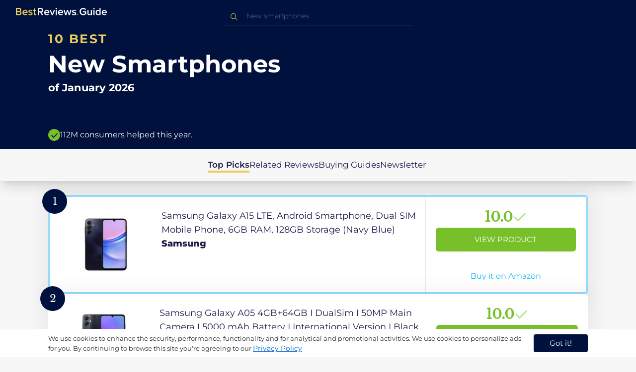

--- FILE ---
content_type: text/html
request_url: https://ca.bestreviews.guide/new-smartphones
body_size: 21869
content:
<!DOCTYPE html><html lang="en"><head><meta charSet="utf-8"/><meta name="viewport" content="width=device-width,initial-scale=1"/><meta name="robots" content="follow, index"/><meta property="og:site_name" content="Best Reviews Guide"/><title>10 Best New Smartphones 2026 in the CA | There&#x27;s One Clear Winner | BestReviews.guide</title><meta name="description" content="BestReviews.Guide analyzes thousands of articles and customer reviews to find the top-rated products at today&#x27;s lowest prices. Best products, best offers."/><meta name="viewport" content="width=device-width,initial-scale=1"/><meta name="robots" content="follow, index"/><meta name="charset" content="utf-8"/><meta property="og:url" content="https://ca.bestreviews.guide/new-smartphones"/><link rel="canonical" href="https://ca.bestreviews.guide/new-smartphones"/><link rel="alternate" hrefLang="en-US" href="https://www.bestreviews.guide/new-smartphones"/><link rel="alternate" hrefLang="en-GB" href="https://uk.bestreviews.guide/new-smartphones"/><link rel="alternate" hrefLang="en-IN" href="https://in.bestreviews.guide/new-smartphones"/><link rel="alternate" hrefLang="en-CA" href="https://ca.bestreviews.guide/new-smartphones"/><link rel="alternate" hrefLang="en-AU" href="https://au.bestreviews.guide/new-smartphones"/><meta property="og:locale" content="ca"/><meta property="og:site_name" content="Best Reviews Guide"/><meta property="og:image:width" content="1024"/><meta property="og:image:height" content="1024"/><meta property="og:image" content="https://images-proxy.bestreviews.guide/tYjyoHdRN-y2a11Tr95-Y3nrXoY=/0x150/https://m.media-amazon.com/images/I/31E6CdMHkLL._SL500_.jpg"/><meta property="og:image:alt" content="Best Reviews Guide Image"/><meta property="og:title" content="10 Best New Smartphones 2026 in the CA | There&#x27;s One Clear Winner | BestReviews.guide"/><meta property="og:description" content="BestReviews.Guide analyzes thousands of articles and customer reviews to find the top-rated products at today&#x27;s lowest prices. Best products, best offers."/><meta property="og:type" content="website"/><link rel="stylesheet" href="/build/root-BOn8Mf1R.css"/><link rel="preload" as="style" href="/build/tailwind-CLrVLgyR.css"/><link rel="stylesheet" href="/build/tailwind-CLrVLgyR.css"/><link rel="preconnect" href="https://m.media-amazon.com"/><link rel="preconnect" href="https://res.cloudinary.com"/><script id="consent-init">
          window.__analyticsConsent = { allowed: true };
          window.__cookieConsentVariation = 'got-it';
          window.__gaMeasurementId = 'G-ZDVEXR29KG';
          window.__googleAdsKey = 'AW-978239894';
          window.__pageLoadId = '4201075501';
          

          window.dataLayer = window.dataLayer || [];
          function gtag(){window.dataLayer.push(arguments);}
          window.gtag = gtag;

          gtag('consent', 'default', {
            'analytics_storage': 'granted',
            'ad_storage': 'granted',
            'ad_user_data': 'granted',
            'ad_personalization': 'granted',
            'wait_for_update': 500
          });

          window.enableAllAnalytics = function() {
            if (window.__analyticsConsent.allowed) return;
            
            window.__analyticsConsent.allowed = true;
            document.cookie = 'consent=granted; path=/; max-age=31536000; SameSite=Lax';

            gtag('consent', 'update', {
              'analytics_storage': 'granted',
              'ad_storage': 'granted',
              'ad_user_data': 'granted',
              'ad_personalization': 'granted'
            });

            var measurementId = window.__gaMeasurementId;
            var googleAdsKey = window.__googleAdsKey;
            var pageLoadId = window.__pageLoadId;

            if (measurementId && googleAdsKey && pageLoadId) {
              window['ga-disable-' + measurementId] = false;
              
              gtag('config', googleAdsKey, { send_page_view: false });
              gtag('config', measurementId, {
                page_load_id: pageLoadId,
                stack: 'brg-old-ui-remix',
                send_page_view: false
              });
              gtag('event', 'page_view');
              gtag('event', 'nonceReady');
            }

            if (typeof fbq !== 'undefined') {
              fbq('consent', 'grant');
            }

            if (window.__pendingUserData) {
              var data = window.__pendingUserData;
              if (data.userId) {
                document.cookie = 'user_id=' + data.userId + '; path=/; max-age=31536000; SameSite=Lax';
              }
              if (data.sessionId) {
                document.cookie = 'session_id=' + data.sessionId + '; path=/; SameSite=Lax';
              }
              if (data.pageLoadId) {
                document.cookie = 'page_id=' + data.pageLoadId + '; path=/; SameSite=Lax';
              }
              if (data.pendingCookies) {
                Object.keys(data.pendingCookies).forEach(function(key) {
                  var value = data.pendingCookies[key];
                  if (value) {
                    document.cookie = key + '=' + value + '; path=/; SameSite=Lax';
                  }
                });
              }
            }

            window.dispatchEvent(new CustomEvent('consent-granted'));
          };

          window.disableAllAnalytics = function() {
            window.__analyticsConsent.allowed = false;
            document.cookie = 'consent=denied; path=/; max-age=31536000; SameSite=Lax';

            gtag('consent', 'update', {
              'analytics_storage': 'denied',
              'ad_storage': 'denied',
              'ad_user_data': 'denied',
              'ad_personalization': 'denied'
            });

            var measurementId = window.__gaMeasurementId;
            if (measurementId) {
              window['ga-disable-' + measurementId] = true;
            }

            if (typeof fbq !== 'undefined') {
              fbq('consent', 'revoke');
            }

            window.dispatchEvent(new CustomEvent('consent-denied'));
          };

          window.storeConsentGranted = function() {
            document.cookie = 'consent=granted; path=/; max-age=31536000; SameSite=Lax';
          };
        </script><script id="gtag-config" nonce="">
            window.gtag('js', new Date());
            window.gtag('config', 'AW-978239894', { send_page_view: false });
            window.gtag('config', 'G-ZDVEXR29KG', {
              page_load_id: '4201075501',
              stack: 'brg-old-ui-remix',
              send_page_view: false
            });
            window.gtag('event', 'page_view');
            window.gtag('event', 'nonceReady');
          </script><script id="gtag-js" async="" src="https://www.googletagmanager.com/gtag/js?id=G-ZDVEXR29KG"></script><script id="fcb-pixel" async="">
          setTimeout(function() {
            !(function (f, b, e, v, n, t, s) {
              if (f.fbq) return;
              n = f.fbq = function () {
                n.callMethod ? n.callMethod.apply(n, arguments) : n.queue.push(arguments);
              };
              if (!f._fbq) f._fbq = n;
              n.push = n;
              n.loaded = !0;
              n.version = "2.0";
              n.queue = [];
              t = b.createElement(e);
              t.async = !0;
              t.src = v;
              s = b.getElementsByTagName(e)[0];
              s.parentNode.insertBefore(t, s);
            })(
              window,
              document,
              "script",
              "https://connect.facebook.net/en_US/fbevents.js"
            );
            
            fbq("init", "545343492657079");
            fbq("track", "PageView");
          }, 1000);
        </script></head><body class="overflow-x-hidden bg-[#f7f7f7]"><main class="flex h-screen flex-col"><div class="fixed bottom-0 z-40 flex h-fit w-full justify-center border-t border-t-neutral-100 bg-white shadow-sm mobile:relative"><div class="content-container flex flex-row items-center self-center py-2 text-[15px] leading-7 text-indigo-950 mobile:text-[11px] mobile:leading-5 [&amp;&gt;span&gt;a]:text-sm [&amp;&gt;span&gt;a]:underline mobile:[&amp;&gt;span&gt;a]:text-[13px]"><span id="cookie-consent-description" class="text-[13px] font-normal leading-[20px] text-[#282C2F] [&amp;&gt;a]:text-[#0066CC] [&amp;&gt;a]:underline [&amp;&gt;a]:underline-offset-2 [&amp;&gt;a]:transition-colors hover:[&amp;&gt;a]:text-[#004499]">We use cookies to enhance the security, performance, functionality and for analytical and promotional activities. We use cookies to personalize ads for you. By continuing to browse this site you're agreeing to our <a href="/privacy-policy">Privacy Policy</a></span><div class="ml-5 flex shrink-0 gap-2 tablet:flex-col mobile:ml-0 mobile:mt-2"><button class="rounded-[4px] bg-indigo-1000 px-8 py-1 text-[15px] text-white mobile:px-4 mobile:py-2 mobile:text-[11px]" aria-label="accept cookies">Got it!</button></div></div></div><div class="relative flex h-16 flex-col bg-indigo-1000 text-white" data-testid="app-bar"><div class="flex h-16 w-full items-center px-6 py-2"><a data-testid="icon-home-link" class="z-40 cursor-pointer" aria-label="go home page" href="/"><svg width="183" height="15" viewBox="0 0 183 15" fill="none" xmlns="http://www.w3.org/2000/svg" class="absolute left-8 top-4 shrink-0 cursor-pointer tablet:left-4 [&amp;&gt;.highlight]:hover:fill-[#ADDEFF]"><path class="highlight" d="M7.21897 14.3799H0V0H7.0255C9.66022 0 11.0945 1.63823 11.0945 3.66515C11.0945 5.45327 9.93949 6.68301 8.61079 6.96336C10.1528 7.201 11.3746 8.7309 11.3746 10.4775C11.3734 12.7199 9.9168 14.3799 7.21897 14.3799ZM6.53255 5.9266C7.06925 5.96863 7.59865 5.78764 7.9816 5.4312C8.36455 5.07476 8.56277 4.57851 8.52416 4.07287C8.55492 3.56919 8.35418 3.07737 7.97307 2.72265C7.59196 2.36792 7.06725 2.18451 6.53255 2.21913H2.50684V5.9266H6.53255ZM6.63939 12.1572C7.98913 12.1572 8.80219 11.4028 8.80219 10.1521C8.83053 9.6071 8.61062 9.07662 8.19765 8.69375C7.78468 8.31088 7.21785 8.11196 6.63939 8.1469H2.50684V12.1569H6.63898L6.63939 12.1572ZM18.6336 14.6365C15.5068 14.6365 13.2153 12.4597 13.2153 9.16152C13.2153 6.14366 15.4016 3.70709 18.4628 3.70709C21.5686 3.70709 23.5392 6.07804 23.5392 9.35528V9.91676H15.5711C15.7423 11.47 16.8994 12.7836 18.8481 12.7836C19.9581 12.7789 21.0208 12.36 21.8029 11.6187L22.8313 13.1066C21.7031 14.1208 20.1932 14.6718 18.6336 14.6385V14.6365ZM21.3752 8.29833C21.3108 7.06976 20.4755 5.56083 18.4414 5.56083C16.5352 5.56083 15.6363 7.04801 15.5501 8.29833H21.3752ZM29.3218 14.6365C27.6679 14.6847 26.0652 14.0926 24.8877 12.9983L25.9161 11.3818C26.8406 12.2659 28.0901 12.7825 29.4072 12.8251C30.7557 12.8251 31.4623 12.2644 31.4623 11.4455C31.4623 9.39761 25.2086 10.863 25.2086 6.85386C25.2086 5.14923 26.6661 3.70864 29.2785 3.70864C30.7621 3.67979 32.199 4.19739 33.2832 5.15117L32.341 6.74863C31.5562 5.93999 30.442 5.4851 29.2785 5.49831C28.1012 5.49831 27.3723 6.05785 27.3723 6.79173C27.3723 8.62373 33.626 7.2441 33.626 11.3841C33.6243 13.2379 32.1054 14.6385 29.3214 14.6385L29.3218 14.6365ZM39.0014 14.6365C37.2462 14.6365 36.3465 13.6883 36.3465 11.9417V5.9266H34.6325V3.96531H36.3469V1.12024H38.5951V3.96725H40.6944V5.9266H38.5951V11.3818C38.5951 12.0924 38.9383 12.6314 39.5802 12.6314C39.9512 12.6345 40.3073 12.4942 40.5653 12.2431L41.1015 13.9667C40.5219 14.4398 39.768 14.6797 39.0022 14.6346L39.0014 14.6365Z" fill="#E7CD60"></path><path d="M55.12 14.3787H52.2041L49.05 9.05195H46.543V14.3787H44.0359V0.108081H50.3169C53.1475 0.108081 55.0124 1.92675 55.0124 4.58001C55.0124 7.10324 53.3396 8.49529 51.6036 8.77245L55.1192 14.3771L55.12 14.3787ZM49.9938 6.84781C50.6437 6.88778 51.2807 6.66132 51.7466 6.22466C52.2126 5.788 52.4638 5.18212 52.4378 4.5575C52.4378 3.18797 51.4087 2.31066 49.9938 2.31066H46.5426V6.84704L49.9938 6.84781ZM62.2587 14.6349C59.1285 14.6349 56.8345 12.4746 56.8345 9.20024C56.8345 6.20614 59.0217 3.78811 62.0868 3.78811C65.1956 3.78811 67.1685 6.14131 67.1685 9.39278V9.95022H59.1919C59.3064 11.5931 60.7584 12.8524 62.4726 12.7953C63.5773 12.7922 64.6378 12.3779 65.4309 11.6396L66.46 13.1147C65.3179 14.1254 63.8116 14.6709 62.2587 14.636V14.6349ZM65.0019 8.34622C64.9376 7.12692 64.1022 5.6289 62.0662 5.6289C60.1572 5.6289 59.2566 7.10402 59.1717 8.34622H65.0019ZM74.5449 14.3794H72.1228L67.8984 4.04626H70.3217L73.3444 11.7918L76.3682 4.04626H78.7689L74.5449 14.3794ZM81.3185 2.78231C80.7275 2.80433 80.1819 2.47953 79.9397 1.96158C79.6976 1.44364 79.8074 0.836402 80.2173 0.427157C80.6272 0.0179109 81.2549 -0.111285 81.8035 0.100693C82.3521 0.312671 82.7116 0.823317 82.7119 1.39104C82.7198 1.75307 82.5773 2.10323 82.3159 2.36425C82.0545 2.62527 81.6956 2.77569 81.3185 2.78231ZM82.4333 14.3775H80.1818V4.04548H82.4333V14.3775ZM90.1515 14.6349C87.02 14.6349 84.7261 12.4746 84.7261 9.20024C84.7261 6.20614 86.9133 3.78811 89.9784 3.78811C93.0871 3.78811 95.06 6.14131 95.06 9.39278V9.95022H87.0843C87.1996 11.5931 88.6516 12.852 90.3658 12.7953C91.4705 12.7922 92.531 12.3779 93.3241 11.6396L94.3532 13.1147C93.2095 14.1252 91.7017 14.6697 90.1478 14.6333L90.1515 14.6349ZM92.8947 8.34622C92.8304 7.12692 91.9941 5.6289 89.9578 5.6289C88.0487 5.6289 87.1482 7.10402 87.0633 8.34622H92.8943H92.8947ZM108.696 14.3794H106.337L103.915 6.80977L101.514 14.3822H99.1547L95.9395 4.04897H98.2768L100.464 11.5589L102.931 4.04897H104.923L107.369 11.5589L109.556 4.04897H111.914L108.698 14.3822L108.696 14.3794ZM117.036 14.6368C115.389 14.6885 113.79 14.1022 112.598 13.0099L113.627 11.4059C114.563 12.2888 115.811 12.8009 117.122 12.8399C118.473 12.8399 119.18 12.2832 119.18 11.4704C119.18 9.43703 112.919 10.892 112.919 6.91303C112.919 5.22247 114.378 3.78966 116.993 3.78966C118.471 3.75812 119.906 4.27094 121.002 5.22286L120.059 6.80705C119.263 5.99976 118.151 5.5493 116.993 5.56485C115.814 5.56485 115.085 6.12151 115.085 6.84898C115.085 8.66764 121.346 7.29811 121.346 11.4063C121.346 13.2459 119.823 14.636 117.035 14.636L117.036 14.6368Z" fill="white"></path><path class="highlight" d="M123.304 14.64C122.764 14.6274 122.331 14.1928 122.325 13.6575C122.325 13.122 122.763 12.688 123.304 12.688C123.844 12.688 124.282 13.122 124.282 13.6575C124.277 14.1928 123.844 14.6274 123.304 14.64Z" fill="#E7CD60"></path><path d="M135.618 14.6399C131.504 14.6399 128.198 11.7372 128.198 7.30972C128.198 2.86129 131.504 0.00141843 135.618 0.00141843C137.919 -0.0453017 140.077 1.06487 141.3 2.92497L139.285 4.08989C138.459 2.92749 137.09 2.22343 135.618 2.20428C132.819 2.20428 130.741 4.32248 130.741 7.30972C130.741 10.255 132.817 12.4163 135.618 12.4163C136.862 12.4091 138.058 11.9553 138.967 11.145V8.96196H134.727V6.78007H141.427V12.0552C139.994 13.703 137.862 14.6514 135.618 14.6399ZM153.086 14.3645H150.86V13.0085C149.959 14.0167 148.645 14.6039 147.257 14.6188C145.051 14.6188 143.948 13.4539 143.948 11.3772V4.13144H146.174V10.5509C146.174 12.1402 146.98 12.6478 148.253 12.6478C149.292 12.6133 150.255 12.1199 150.86 11.3128V4.13221H153.085V14.3641L153.086 14.3645ZM157.093 2.88187C156.504 2.90805 155.957 2.58935 155.712 2.07697C155.467 1.56459 155.573 0.961618 155.981 0.554122C156.388 0.146626 157.015 0.0165933 157.563 0.225715C158.111 0.434837 158.47 0.941036 158.471 1.50416C158.48 1.86132 158.34 2.20735 158.082 2.46585C157.823 2.72434 157.467 2.87403 157.093 2.88187H157.093ZM158.195 14.3645H155.97V4.13144H158.195V14.3645ZM170.512 14.3645H168.287V12.9666C167.536 13.992 166.311 14.6075 165 14.6188C162.393 14.6188 160.464 12.6276 160.464 9.23882C160.464 5.93356 162.371 3.8802 165.001 3.8802C166.321 3.87726 167.554 4.50534 168.286 5.55302V0.233625H170.512V14.3641L170.512 14.3645ZM165.658 12.6485C166.715 12.621 167.694 12.1083 168.287 11.2716V7.22507C167.695 6.3881 166.716 5.87529 165.658 5.84813C163.877 5.84813 162.753 7.26661 162.753 9.23804C162.753 11.2289 163.876 12.6485 165.657 12.6485H165.658ZM178.145 14.6188C175.051 14.6188 172.782 12.4785 172.782 9.23804C172.782 6.27178 174.944 3.87943 177.975 3.87943C181.05 3.87943 183 6.20926 183 9.43219V9.98281H175.113C175.219 11.6034 176.655 12.8509 178.356 12.8C179.451 12.7966 180.501 12.3861 181.283 11.6556L182.301 13.1168C181.174 14.1165 179.683 14.6567 178.145 14.6219L178.145 14.6188ZM180.858 8.38998C180.795 7.18235 179.968 5.70019 177.953 5.70019C176.067 5.70019 175.177 7.16138 175.093 8.38998H180.858Z" fill="white"></path></svg></a><div class="mx-auto w-full max-w-96 text-white tablet:max-w-full"><form method="get" action="/" id="search-form"><div class="relative tablet:hidden"><div class="fixed top-0 z-0 hidden w-full bg-white tablet:block tablet:h-screen"></div><button class="ml-1 hidden shrink-0 tablet:block" aria-label="Close search"><svg xmlns="http://www.w3.org/2000/svg" width="24" height="24" viewBox="0 0 24 24" class="h-6 w-6 rotate-180 scale-y-[85%]"><path fill="black" fill-rule="evenodd" d="M12 4l-1.41 1.41L16.17 11H4v2h12.17l-5.58 5.59L12 20l8-8z"></path></svg></button><input data-testid="search-input" class="w-full border-b-[1px] border-b-white/50 bg-inherit py-1.5 pl-12 pr-8 text-sm/6 font-extralight caret-white placeholder:font-extralight placeholder:text-blue-200/70 focus:outline-none tablet:mx-2 tablet:my-auto tablet:border tablet:border-zinc-200 tablet:py-1 tablet:pl-3 tablet:pr-8 tablet:z-10 tablet:text-base tablet:font-extralight tablet:text-black tablet:caret-black tablet:placeholder:text-base tablet:placeholder:text-neutral-400" placeholder="New smartphones" id="search-input" role="combobox" type="text" aria-expanded="false" aria-autocomplete="list" data-headlessui-state="" value=""/><div class="group absolute inset-y-0 left-0 flex items-center px-2.5 tablet:hidden"><svg width="23" height="23" viewBox="0 0 23 23" fill="none" xmlns="http://www.w3.org/2000/svg"><path fill-rule="evenodd" clip-rule="evenodd" d="M15.6148 7.64964C17.6555 9.69032 17.8028 12.9074 16.0569 15.1179L19.8625 18.9238C20.0458 19.1071 20.0458 19.4043 19.8625 19.5876C19.6792 19.7709 19.3821 19.7709 19.1988 19.5876L15.4158 15.8045C13.2052 17.8124 9.78398 17.7491 7.64964 15.6148C5.45012 13.4153 5.45012 9.84915 7.64964 7.64964C9.84915 5.45012 13.4153 5.45012 15.6148 7.64964ZM8.3134 8.3134C6.48047 10.1463 6.48047 13.1181 8.3134 14.951C10.1463 16.784 13.1181 16.784 14.951 14.951C16.784 13.1181 16.784 10.1463 14.951 8.3134C13.1181 6.48047 10.1463 6.48047 8.3134 8.3134Z" fill="#E7CD60"></path></svg></div><div class="group absolute inset-y-0 right-2 z-10 hidden items-center px-2.5 mobile:flex"><svg width="21" height="21" viewBox="0 0 21 21" fill="none" xmlns="http://www.w3.org/2000/svg" class="h-[18px] w-[18px]"><path fill-rule="evenodd" clip-rule="evenodd" d="M14.4222 2.47445C17.4832 5.53548 17.7042 10.361 15.0853 13.6769L20.7938 19.3857C21.0687 19.6607 21.0687 20.1064 20.7938 20.3814C20.5189 20.6563 20.0731 20.6563 19.7982 20.3814L14.1236 14.7067C10.8077 17.7186 5.67597 17.6237 2.47445 14.4222C-0.824818 11.1229 -0.824818 5.77373 2.47445 2.47445C5.77373 -0.824818 11.1229 -0.824818 14.4222 2.47445ZM3.4701 3.4701C0.720704 6.21949 0.720704 10.6771 3.4701 13.4265C6.21949 16.1759 10.6771 16.1759 13.4265 13.4265C16.1759 10.6771 16.1759 6.21949 13.4265 3.4701C10.6771 0.720704 6.21949 0.720704 3.4701 3.4701Z" fill="#3f3f3f"></path></svg></div><div class="z-10 mt-14 hidden w-full tablet:absolute tablet:block tablet:border-b-[1px] tablet:border-b-neutral-200"></div></div><button class="hidden tablet:ml-auto tablet:flex" aria-label="Open search" data-testid="search-icon-mobile"><svg width="21" height="21" viewBox="0 0 21 21" fill="none" xmlns="http://www.w3.org/2000/svg"><path fill-rule="evenodd" clip-rule="evenodd" d="M14.4222 2.47445C17.4832 5.53548 17.7042 10.361 15.0853 13.6769L20.7938 19.3857C21.0687 19.6607 21.0687 20.1064 20.7938 20.3814C20.5189 20.6563 20.0731 20.6563 19.7982 20.3814L14.1236 14.7067C10.8077 17.7186 5.67597 17.6237 2.47445 14.4222C-0.824818 11.1229 -0.824818 5.77373 2.47445 2.47445C5.77373 -0.824818 11.1229 -0.824818 14.4222 2.47445ZM3.4701 3.4701C0.720704 6.21949 0.720704 10.6771 3.4701 13.4265C6.21949 16.1759 10.6771 16.1759 13.4265 13.4265C16.1759 10.6771 16.1759 6.21949 13.4265 3.4701C10.6771 0.720704 6.21949 0.720704 3.4701 3.4701Z" fill="white"></path></svg></button></form></div></div></div><div class="w-full"><div class="-mt-1 bg-indigo-1000 text-white" data-testid="products-page-header"><div class="flex h-60 flex-col xl-desktop:mx-52 mobile:h-52"><div class="content-container flex h-full flex-col self-center pb-4"><h1 class="flex flex-col" data-testid="products-page-title"><span class="text-[25px] font-bold uppercase tracking-widest text-yellow-250 mobile:text-[20px]">10 best</span><span class="text-5xl font-bold capitalize desktop:mt-2 mobile:text-2xl">New Smartphones</span><span class="mt-2 text-[21px] font-bold mobile:text-lg">of <!-- -->January 2026</span></h1><div class="mt-auto flex items-center gap-2" data-testid="products-page-subtitle"><svg class="h-6 w-6 mobile:h-5 mobile:w-5" width="28" height="28" viewBox="0 0 28 28" fill="none" xmlns="http://www.w3.org/2000/svg"><path fill-rule="evenodd" clip-rule="evenodd" d="M14 0C21.732 0 28 6.26801 28 14C28 21.732 21.732 28 14 28C6.26801 28 0 21.732 0 14C0 6.26801 6.26801 0 14 0ZM21.0711 9.75736L12.5851 18.2419L8.34315 14L6.92893 15.4142L12.5858 21.0711L14 19.6569L22.4853 11.1716L21.0711 9.75736Z" fill="#78C02A"></path></svg><p class="text-[16px] font-normal mobile:text-sm">112M consumers helped this year.</p></div></div></div></div><nav class="absolute z-10 hidden h-full w-60 xl-desktop:block desktop-only:relative desktop-only:flex desktop-only:h-min desktop-only:w-full desktop-only:justify-center desktop-only:py-5 desktop-only:shadow-xl"><ul class="flex flex-col gap-5 desktop-only:content-container xl-desktop:ml-7 xl-desktop:mt-12 xl-desktop:h-full desktop-only:flex desktop-only:flex-row desktop-only:justify-center"><li><a href="#products" class="-ml-1 font-semibold xl-desktop:border-l-[6px] xl-desktop:border-l-yellow-250 desktop-only:border-b-4 desktop-only:border-b-yellow-250 desktop-only:pb-0.5 text-[17px] text-indigo-950 xl-desktop:pl-4">Top Picks</a></li><li><a href="#relatedLists" class="text-[17px] text-indigo-950 xl-desktop:pl-4">Related Reviews</a></li><li><a href="#buyingGuide" class="text-[17px] text-indigo-950 xl-desktop:pl-4">Buying Guides</a></li><li><a href="#newsletter" class="text-[17px] text-indigo-950 xl-desktop:pl-4">Newsletter</a></li></ul></nav><div class="relative flex flex-col gap-7 py-7 mobile:gap-5"><div class="flex w-full justify-center self-center xl-desktop:mx-52"><div class="content-container flex flex-col gap-7 self-center xl-desktop:mx-52 mobile:gap-5" id="products" data-testid="category-products-list"><script type="application/ld+json">{"@context":"https://schema.org/","@type":"Product","name":"Samsung Galaxy A15 LTE, Android Smartphone, Dual SIM Mobile Phone, 6GB RAM, 128GB Storage (Navy Blue)","image":["https://images-proxy.bestreviews.guide/tv8gln_oRf1PP4rGuT2geT-hTYg=/0x150/https://m.media-amazon.com/images/I/210vE5wPUfL._SL500_.jpg"],"description":"Samsung Galaxy A15 LTE, Android Smartphone, Dual SIM Mobile Phone, 6GB RAM, 128GB Storage (Navy Blue)","brand":{"@type":"Brand","name":"Samsung"},"offers":{"@type":"Offer","url":"https://CA.bestreviews.guide/redirect?url=aHR0cHM6Ly93d3cuYW1hem9uLmNhL2RwL0IwQ1E1Qk1CR04_dGFnPWJlc2RlYXRvZDAzOC0yMCZsaW5rQ29kZT1vc2kmdGg9MSZwc2M9MQ&clickId=87117390&source=amazon&productId=B0CQ5BMBGN&slug=new-smartphones&product_data=eyJwcmljZSI6MjE1LCJicm93c2VOb2RlSWQiOiIzMzc5NTgzMDExIiwicG9zaXRpb24iOjEsInNhbGVzUmFuayI6M30","priceCurrency":"CAD","price":215,"priceValidUntil":"2026-02-01","itemCondition":"https://schema.org/NewCondition","availability":"https://schema.org/InStock","seller":{"@type":"Organization","name":"Samsung"}}}</script><a class="relative min-h-50 w-full rounded-md bg-white shadow-[0px_3px_35px_15px_rgba(0,0,0,0.05)] transition-shadow duration-500 ease-in-out hover:shadow-[0px_3px_19px_6px_rgba(209,209,209,1)] mobile:px-6 mobile:hover:shadow-[0px_3px_35px_15px_rgba(0,0,0,0.05)] mobile:min-h-84 mobile:pb-2 desktop:border-4 desktop:border-sky-300/80" href="/redirect?url=aHR0cHM6Ly93d3cuYW1hem9uLmNhL2RwL0IwQ1E1Qk1CR04_dGFnPWJlc2RlYXRvZDAzOC0yMCZsaW5rQ29kZT1vc2kmdGg9MSZwc2M9MQ&amp;clickId=87117390&amp;source=amazon&amp;productId=B0CQ5BMBGN&amp;slug=new-smartphones&amp;product_data=eyJwcmljZSI6MjE1LCJicm93c2VOb2RlSWQiOiIzMzc5NTgzMDExIiwicG9zaXRpb24iOjEsInNhbGVzUmFuayI6M30" aria-label="View Product" target="_blank" rel="noreferrer" data-testid="category-product-card-1"><div class="placement-badge absolute -left-4 -top-4 z-10 mobile:left-5 mobile:top-5" data-testid="placement-badge-1"><div class="absolute left-10 top-[9px] flex h-[30px] min-w-max items-center rounded-r-2xl pl-4 pr-3 mobile:left-7 mobile:top-[7px] mobile:h-[25px] mobile:!pr-2 bg-yellow-250 hidden"><p class="text-xs text-black">null% off</p></div><div class="relative flex h-[50px] w-[50px] items-center justify-center rounded-full bg-indigo-1000 mobile:h-[40px] mobile:w-[40px]"><p class="font-serif text-[21px] font-normal text-white">1</p></div></div><div class="flex h-full w-full flex-row mobile:flex-col mobile:justify-between"><div class="flex w-56 shrink-0 items-center justify-center mobile:hidden"><img src="https://images-proxy.bestreviews.guide/tv8gln_oRf1PP4rGuT2geT-hTYg=/0x150/https://m.media-amazon.com/images/I/210vE5wPUfL._SL500_.jpg" alt="Samsung Galaxy A15 LTE, Android Smartphone, Dual SIM Mobile Phone, 6GB RAM, 128GB Storage (Navy Blue)" class="h-48 w-48 object-scale-down" loading="eager"/></div><div class="relative flex flex-col gap-2 py-6 pr-2 mobile:mb-3 mobile:flex-col-reverse mobile:py-0" data-testid="category-card-content-1"><div class="product-name group line-clamp-3 text-lg leading-7 text-indigo-950 transition-colors duration-700 ease-in-out hover:text-sky-600 tablet:line-clamp-2 mobile:hover:text-black">Samsung Galaxy A15 LTE, Android Smartphone, Dual SIM Mobile Phone, 6GB RAM, 128GB Storage (Navy Blue)<div class="invisible absolute bottom-full z-50 w-max max-w-[500px] rounded-md border border-neutral-600 bg-[#edf6fd] p-2 text-sm text-black opacity-0 transition-opacity delay-300 duration-700 ease-in-out group-hover:visible group-hover:opacity-100 mobile:hidden"><div class="absolute left-1/2 top-full -z-50 h-5 w-5 border-b border-r border-b-neutral-600 border-r-neutral-600 bg-[#edf6fd] -translate-x-1/2 -translate-y-[9px] rotate-45"></div><p class="m-1 text-[16px] leading-[22px] text-[#07133d]">Samsung Galaxy A15 LTE, Android Smartphone, Dual SIM Mobile Phone, 6GB RAM, 128GB Storage (Navy Blue)</p></div></div><div class="flex flex-row items-center gap-3 mobile:justify-between"><p class="product-brand line-clamp-1 text-lg font-extrabold text-indigo-950 transition-colors duration-700 ease-in-out hover:text-sky-600 mobile:hover:text-black">Samsung</p></div><div class="w-fit cursor-pointer mobile:mt-3 mobile:flex mobile:w-full mobile:flex-row mobile:items-end mobile:justify-between"><div class="hidden w-40 shrink-0 items-center justify-center mobile:ml-auto mobile:flex"><img src="https://images-proxy.bestreviews.guide/tv8gln_oRf1PP4rGuT2geT-hTYg=/0x150/https://m.media-amazon.com/images/I/210vE5wPUfL._SL500_.jpg" alt="Samsung Galaxy A15 LTE, Android Smartphone, Dual SIM Mobile Phone, 6GB RAM, 128GB Storage (Navy Blue)" class="product-image h-48 w-48 object-scale-down mobile:h-32 mobile:w-32" loading="eager"/></div></div></div><div class="ml-auto flex min-w-[30%] flex-col items-center border-l border-l-slate-200 px-5 align-middle xs-mobile:gap-1 tablet:min-w-[25%] tablet:px-2 mobile:ml-0 mobile:flex-row mobile:justify-between mobile:border-none mobile:px-0 gap-3 py-5 mobile:py-3"><div class="flex gap-1 mobile:mt-2 mobile:self-start" data-testid="product-score-1"><p class="font-serif text-2.5xl font-bold text-primary">10.0</p><p class="mt-2.5 hidden text-[15px] font-semibold text-black mobile:block">Score</p><svg width="28" height="29" viewBox="0 0 28 29" fill="none" xmlns="http://www.w3.org/2000/svg" class="mt-1.5 shrink-0 mobile:hidden"><path fill-rule="evenodd" clip-rule="evenodd" d="M26.4623 7.87875L12.7599 21.5801L12.7934 21.6145L10.7986 23.6093L2.1543 14.965L4.14914 12.9701L10.7651 19.5853L24.4675 5.88391L26.4623 7.87875Z" fill="#B7E58D"></path></svg></div><div class="flex h-full w-full flex-col items-center mobile:pl-6 xs-mobile:pl-0 mobile:gap-3"><div class="flex h-12 w-full items-center justify-center rounded-md bg-primary text-[15px] uppercase text-white transition-colors duration-700 ease-in-out hover:bg-[#92e879] tablet:h-10 tablet:w-fit tablet:px-2 tablet:text-[13px] mobile:w-full mobile:bg-yellow-250 mobile:px-0 mobile:text-[15px] mobile:text-black mobile:hover:bg-yellow-250 xs-mobile:text-[14px]" data-testid="product-cta-1">View Product</div><div class="text-sky-450 mobile:text-xs mobile:underline mobile:decoration-black mt-auto" data-testid="product-cta-link-1">Buy it on Amazon</div></div></div></div></a><script type="application/ld+json">{"@context":"https://schema.org/","@type":"Product","name":"Samsung Galaxy A05 4GB+64GB I DualSim I 50MP Main Camera I 5000 mAh Battery I International Version I Black","image":["https://images-proxy.bestreviews.guide/iEKSsUrT_16yrncujoMbt5tFyRI=/0x150/https://m.media-amazon.com/images/I/31cfh5Ht-mL._SL500_.jpg"],"description":"Samsung Galaxy A05 4GB+64GB I DualSim I 50MP Main Camera I 5000 mAh Battery I International Version I Black","brand":{"@type":"Brand","name":"Samsung"},"offers":{"@type":"Offer","url":"https://CA.bestreviews.guide/redirect?url=aHR0cHM6Ly93d3cuYW1hem9uLmNhL2RwL0IwQ1A0NVdCTVA_dGFnPWJlc2RlYXRvZDAzOC0yMCZsaW5rQ29kZT1vc2kmdGg9MSZwc2M9MQ&clickId=514830028&source=amazon&productId=B0CP45WBMP&slug=new-smartphones&product_data=eyJwcmljZSI6MTI5LCJicm93c2VOb2RlSWQiOiIzMzc5NTgzMDExIiwicG9zaXRpb24iOjIsInNhbGVzUmFuayI6MX0","priceCurrency":"CAD","price":129,"priceValidUntil":"2026-02-01","itemCondition":"https://schema.org/NewCondition","availability":"https://schema.org/InStock","seller":{"@type":"Organization","name":"Samsung"}}}</script><a class="relative min-h-50 w-full rounded-md bg-white shadow-[0px_3px_35px_15px_rgba(0,0,0,0.05)] transition-shadow duration-500 ease-in-out hover:shadow-[0px_3px_19px_6px_rgba(209,209,209,1)] mobile:px-6 mobile:hover:shadow-[0px_3px_35px_15px_rgba(0,0,0,0.05)] mobile:min-h-84 mobile:pb-2" href="/redirect?url=aHR0cHM6Ly93d3cuYW1hem9uLmNhL2RwL0IwQ1A0NVdCTVA_dGFnPWJlc2RlYXRvZDAzOC0yMCZsaW5rQ29kZT1vc2kmdGg9MSZwc2M9MQ&amp;clickId=514830028&amp;source=amazon&amp;productId=B0CP45WBMP&amp;slug=new-smartphones&amp;product_data=eyJwcmljZSI6MTI5LCJicm93c2VOb2RlSWQiOiIzMzc5NTgzMDExIiwicG9zaXRpb24iOjIsInNhbGVzUmFuayI6MX0" aria-label="View Product" target="_blank" rel="noreferrer" data-testid="category-product-card-2"><div class="placement-badge absolute -left-4 -top-4 z-10 mobile:left-5 mobile:top-5" data-testid="placement-badge-2"><div class="absolute left-10 top-[9px] flex h-[30px] min-w-max items-center rounded-r-2xl pl-4 pr-3 mobile:left-7 mobile:top-[7px] mobile:h-[25px] mobile:!pr-2 bg-yellow-250 hidden"><p class="text-xs text-black">null% off</p></div><div class="relative flex h-[50px] w-[50px] items-center justify-center rounded-full bg-indigo-1000 mobile:h-[40px] mobile:w-[40px]"><p class="font-serif text-[21px] font-normal text-white">2</p></div></div><div class="flex h-full w-full flex-row mobile:flex-col mobile:justify-between"><div class="flex w-56 shrink-0 items-center justify-center mobile:hidden"><img src="https://images-proxy.bestreviews.guide/iEKSsUrT_16yrncujoMbt5tFyRI=/0x150/https://m.media-amazon.com/images/I/31cfh5Ht-mL._SL500_.jpg" alt="Samsung Galaxy A05 4GB+64GB I DualSim I 50MP Main Camera I 5000 mAh Battery I International Version I Black" class="h-48 w-48 object-scale-down" loading="eager"/></div><div class="relative flex flex-col gap-2 py-6 pr-2 mobile:mb-3 mobile:flex-col-reverse mobile:py-0" data-testid="category-card-content-2"><div class="product-name group line-clamp-3 text-lg leading-7 text-indigo-950 transition-colors duration-700 ease-in-out hover:text-sky-600 tablet:line-clamp-2 mobile:hover:text-black">Samsung Galaxy A05 4GB+64GB I DualSim I 50MP Main Camera I 5000 mAh Battery I International Version I Black<div class="invisible absolute bottom-full z-50 w-max max-w-[500px] rounded-md border border-neutral-600 bg-[#edf6fd] p-2 text-sm text-black opacity-0 transition-opacity delay-300 duration-700 ease-in-out group-hover:visible group-hover:opacity-100 mobile:hidden"><div class="absolute left-1/2 top-full -z-50 h-5 w-5 border-b border-r border-b-neutral-600 border-r-neutral-600 bg-[#edf6fd] -translate-x-1/2 -translate-y-[9px] rotate-45"></div><p class="m-1 text-[16px] leading-[22px] text-[#07133d]">Samsung Galaxy A05 4GB+64GB I DualSim I 50MP Main Camera I 5000 mAh Battery I International Version I Black</p></div></div><div class="flex flex-row items-center gap-3 mobile:justify-between"><p class="product-brand line-clamp-1 text-lg font-extrabold text-indigo-950 transition-colors duration-700 ease-in-out hover:text-sky-600 mobile:hover:text-black">Samsung</p></div><div class="w-fit cursor-pointer mobile:mt-3 mobile:flex mobile:w-full mobile:flex-row mobile:items-end mobile:justify-between"><div class="hidden w-40 shrink-0 items-center justify-center mobile:ml-auto mobile:flex"><img src="https://images-proxy.bestreviews.guide/iEKSsUrT_16yrncujoMbt5tFyRI=/0x150/https://m.media-amazon.com/images/I/31cfh5Ht-mL._SL500_.jpg" alt="Samsung Galaxy A05 4GB+64GB I DualSim I 50MP Main Camera I 5000 mAh Battery I International Version I Black" class="product-image h-48 w-48 object-scale-down mobile:h-32 mobile:w-32" loading="eager"/></div></div></div><div class="ml-auto flex min-w-[30%] flex-col items-center border-l border-l-slate-200 px-5 align-middle xs-mobile:gap-1 tablet:min-w-[25%] tablet:px-2 mobile:ml-0 mobile:flex-row mobile:justify-between mobile:border-none mobile:px-0 gap-3 py-5 mobile:py-3"><div class="flex gap-1 mobile:mt-2 mobile:self-start" data-testid="product-score-2"><p class="font-serif text-2.5xl font-bold text-primary">10.0</p><p class="mt-2.5 hidden text-[15px] font-semibold text-black mobile:block">Score</p><svg width="28" height="29" viewBox="0 0 28 29" fill="none" xmlns="http://www.w3.org/2000/svg" class="mt-1.5 shrink-0 mobile:hidden"><path fill-rule="evenodd" clip-rule="evenodd" d="M26.4623 7.87875L12.7599 21.5801L12.7934 21.6145L10.7986 23.6093L2.1543 14.965L4.14914 12.9701L10.7651 19.5853L24.4675 5.88391L26.4623 7.87875Z" fill="#B7E58D"></path></svg></div><div class="flex h-full w-full flex-col items-center mobile:pl-6 xs-mobile:pl-0 mobile:gap-3"><div class="flex h-12 w-full items-center justify-center rounded-md bg-primary text-[15px] uppercase text-white transition-colors duration-700 ease-in-out hover:bg-[#92e879] tablet:h-10 tablet:w-fit tablet:px-2 tablet:text-[13px] mobile:w-full mobile:bg-yellow-250 mobile:px-0 mobile:text-[15px] mobile:text-black mobile:hover:bg-yellow-250 xs-mobile:text-[14px]" data-testid="product-cta-2">View Product</div><div class="text-sky-450 mobile:text-xs mobile:underline mobile:decoration-black mt-auto" data-testid="product-cta-link-2">Buy it on Amazon</div></div></div></div></a><script type="application/ld+json">{"@context":"https://schema.org/","@type":"Product","name":"Samsung Galaxy S23 Ultra 5G Black 512GB - 6.8\" SM-S918B/DS 200MP+12MP+10MP+10MP Rear Camera, 12MP Selfie Camera, 8K Video, S-Pen Included, Nightography International Version Dual Sim","image":["https://images-proxy.bestreviews.guide/UdAFtd9fkcvpF2ZN9Bx0gXXgK2I=/0x150/https://m.media-amazon.com/images/I/51GKiNqlM-L._SL500_.jpg"],"description":"Samsung Galaxy S23 Ultra 5G Black 512GB - 6.8\" SM-S918B/DS 200MP+12MP+10MP+10MP Rear Camera, 12MP Selfie Camera, 8K Video, S-Pen Included, Nightography International Version Dual Sim","brand":{"@type":"Brand","name":"Samsung"},"offers":{"@type":"Offer","url":"https://CA.bestreviews.guide/redirect?url=aHR0cHM6Ly93d3cuYW1hem9uLmNhL2RwL0IwQlRNOE5OQ1M_dGFnPWJlc2RlYXRvZDAzOC0yMCZsaW5rQ29kZT1vc2kmdGg9MSZwc2M9MQ&clickId=510458241&source=amazon&productId=B0BTM8NNCS&slug=new-smartphones&product_data=eyJwcmljZSI6MTE2OC45NCwiYnJvd3NlTm9kZUlkIjoiMzM3OTU4MzAxMSIsInBvc2l0aW9uIjozLCJzYWxlc1JhbmsiOjE2MX0","priceCurrency":"CAD","price":1168.94,"priceValidUntil":"2026-02-01","itemCondition":"https://schema.org/NewCondition","availability":"https://schema.org/InStock","seller":{"@type":"Organization","name":"Samsung"}}}</script><a class="relative min-h-50 w-full rounded-md bg-white shadow-[0px_3px_35px_15px_rgba(0,0,0,0.05)] transition-shadow duration-500 ease-in-out hover:shadow-[0px_3px_19px_6px_rgba(209,209,209,1)] mobile:px-6 mobile:hover:shadow-[0px_3px_35px_15px_rgba(0,0,0,0.05)] mobile:min-h-84 mobile:pb-2" href="/redirect?url=aHR0cHM6Ly93d3cuYW1hem9uLmNhL2RwL0IwQlRNOE5OQ1M_dGFnPWJlc2RlYXRvZDAzOC0yMCZsaW5rQ29kZT1vc2kmdGg9MSZwc2M9MQ&amp;clickId=510458241&amp;source=amazon&amp;productId=B0BTM8NNCS&amp;slug=new-smartphones&amp;product_data=eyJwcmljZSI6MTE2OC45NCwiYnJvd3NlTm9kZUlkIjoiMzM3OTU4MzAxMSIsInBvc2l0aW9uIjozLCJzYWxlc1JhbmsiOjE2MX0" aria-label="View Product" target="_blank" rel="noreferrer" data-testid="category-product-card-3"><div class="placement-badge absolute -left-4 -top-4 z-10 mobile:left-5 mobile:top-5" data-testid="placement-badge-3"><div class="absolute left-10 top-[9px] flex h-[30px] min-w-max items-center rounded-r-2xl pl-4 pr-3 mobile:left-7 mobile:top-[7px] mobile:h-[25px] mobile:!pr-2 bg-yellow-250 hidden"><p class="text-xs text-black">null% off</p></div><div class="relative flex h-[50px] w-[50px] items-center justify-center rounded-full bg-indigo-1000 mobile:h-[40px] mobile:w-[40px]"><p class="font-serif text-[21px] font-normal text-white">3</p></div></div><div class="flex h-full w-full flex-row mobile:flex-col mobile:justify-between"><div class="flex w-56 shrink-0 items-center justify-center mobile:hidden"><img src="https://images-proxy.bestreviews.guide/UdAFtd9fkcvpF2ZN9Bx0gXXgK2I=/0x150/https://m.media-amazon.com/images/I/51GKiNqlM-L._SL500_.jpg" alt="Samsung Galaxy S23 Ultra 5G Black 512GB - 6.8&quot; SM-S918B/DS 200MP+12MP+10MP+10MP Rear Camera, 12MP Selfie Camera, 8K Video, S-Pen Included, Nightography International Version Dual Sim" class="h-48 w-48 object-scale-down" loading="eager"/></div><div class="relative flex flex-col gap-2 py-6 pr-2 mobile:mb-3 mobile:flex-col-reverse mobile:py-0" data-testid="category-card-content-3"><div class="product-name group line-clamp-3 text-lg leading-7 text-indigo-950 transition-colors duration-700 ease-in-out hover:text-sky-600 tablet:line-clamp-2 mobile:hover:text-black">Samsung Galaxy S23 Ultra 5G Black 512GB - 6.8&quot; SM-S918B/DS 200MP+12MP+10MP+10MP Rear Camera, 12MP Selfie Camera, 8K Video, S-Pen Included, Nightography International Version Dual Sim<div class="invisible absolute bottom-full z-50 w-max max-w-[500px] rounded-md border border-neutral-600 bg-[#edf6fd] p-2 text-sm text-black opacity-0 transition-opacity delay-300 duration-700 ease-in-out group-hover:visible group-hover:opacity-100 mobile:hidden"><div class="absolute left-1/2 top-full -z-50 h-5 w-5 border-b border-r border-b-neutral-600 border-r-neutral-600 bg-[#edf6fd] -translate-x-1/2 -translate-y-[9px] rotate-45"></div><p class="m-1 text-[16px] leading-[22px] text-[#07133d]">Samsung Galaxy S23 Ultra 5G Black 512GB - 6.8&quot; SM-S918B/DS 200MP+12MP+10MP+10MP Rear Camera, 12MP Selfie Camera, 8K Video, S-Pen Included, Nightography International Version Dual Sim</p></div></div><div class="flex flex-row items-center gap-3 mobile:justify-between"><p class="product-brand line-clamp-1 text-lg font-extrabold text-indigo-950 transition-colors duration-700 ease-in-out hover:text-sky-600 mobile:hover:text-black">Samsung</p></div><div class="w-fit cursor-pointer mobile:mt-3 mobile:flex mobile:w-full mobile:flex-row mobile:items-end mobile:justify-between"><div class="hidden w-40 shrink-0 items-center justify-center mobile:ml-auto mobile:flex"><img src="https://images-proxy.bestreviews.guide/UdAFtd9fkcvpF2ZN9Bx0gXXgK2I=/0x150/https://m.media-amazon.com/images/I/51GKiNqlM-L._SL500_.jpg" alt="Samsung Galaxy S23 Ultra 5G Black 512GB - 6.8&quot; SM-S918B/DS 200MP+12MP+10MP+10MP Rear Camera, 12MP Selfie Camera, 8K Video, S-Pen Included, Nightography International Version Dual Sim" class="product-image h-48 w-48 object-scale-down mobile:h-32 mobile:w-32" loading="eager"/></div></div></div><div class="ml-auto flex min-w-[30%] flex-col items-center border-l border-l-slate-200 px-5 align-middle xs-mobile:gap-1 tablet:min-w-[25%] tablet:px-2 mobile:ml-0 mobile:flex-row mobile:justify-between mobile:border-none mobile:px-0 gap-3 py-5 mobile:py-3"><div class="flex gap-1 mobile:mt-2 mobile:self-start" data-testid="product-score-3"><p class="font-serif text-2.5xl font-bold text-primary">10.0</p><p class="mt-2.5 hidden text-[15px] font-semibold text-black mobile:block">Score</p><svg width="28" height="29" viewBox="0 0 28 29" fill="none" xmlns="http://www.w3.org/2000/svg" class="mt-1.5 shrink-0 mobile:hidden"><path fill-rule="evenodd" clip-rule="evenodd" d="M26.4623 7.87875L12.7599 21.5801L12.7934 21.6145L10.7986 23.6093L2.1543 14.965L4.14914 12.9701L10.7651 19.5853L24.4675 5.88391L26.4623 7.87875Z" fill="#B7E58D"></path></svg></div><div class="flex h-full w-full flex-col items-center mobile:pl-6 xs-mobile:pl-0 mobile:gap-3"><div class="flex h-12 w-full items-center justify-center rounded-md bg-primary text-[15px] uppercase text-white transition-colors duration-700 ease-in-out hover:bg-[#92e879] tablet:h-10 tablet:w-fit tablet:px-2 tablet:text-[13px] mobile:w-full mobile:bg-yellow-250 mobile:px-0 mobile:text-[15px] mobile:text-black mobile:hover:bg-yellow-250 xs-mobile:text-[14px]" data-testid="product-cta-3">View Product</div><div class="text-sky-450 mobile:text-xs mobile:underline mobile:decoration-black mt-auto" data-testid="product-cta-link-3">Buy it on Amazon</div></div></div></div></a><script type="application/ld+json">{"@context":"https://schema.org/","@type":"Product","name":"Samsung Galaxy A35 5G (Unlocked, CAD Version & Warranty) Blue 128GB","image":["https://images-proxy.bestreviews.guide/0F2VKwE8Z0c1RkGZPM30Rm_0snY=/0x150/https://m.media-amazon.com/images/I/315t+8vZj5L._SL500_.jpg"],"description":"Samsung Galaxy A35 5G (Unlocked, CAD Version & Warranty) Blue 128GB","brand":{"@type":"Brand","name":"Samsung"},"offers":{"@type":"Offer","url":"https://CA.bestreviews.guide/redirect?url=aHR0cHM6Ly93d3cuYW1hem9uLmNhL2RwL0IwQ1g5NFo4QlA_dGFnPWJlc2RlYXRvZDAzOC0yMCZsaW5rQ29kZT1vc2kmdGg9MSZwc2M9MQ&clickId=10188939&source=amazon&productId=B0CX94Z8BP&slug=new-smartphones&product_data=eyJwcmljZSI6Mzk5Ljk4LCJicm93c2VOb2RlSWQiOiIzMzc5NTgzMDExIiwicG9zaXRpb24iOjQsImRpc2NvdW50IjoxMSwic2FsZXNSYW5rIjoxNn0","priceCurrency":"CAD","price":399.98,"priceValidUntil":"2026-02-01","itemCondition":"https://schema.org/NewCondition","availability":"https://schema.org/InStock","seller":{"@type":"Organization","name":"Samsung"}}}</script><a class="relative min-h-50 w-full rounded-md bg-white shadow-[0px_3px_35px_15px_rgba(0,0,0,0.05)] transition-shadow duration-500 ease-in-out hover:shadow-[0px_3px_19px_6px_rgba(209,209,209,1)] mobile:px-6 mobile:hover:shadow-[0px_3px_35px_15px_rgba(0,0,0,0.05)] mobile:min-h-84 mobile:pb-2" href="/redirect?url=aHR0cHM6Ly93d3cuYW1hem9uLmNhL2RwL0IwQ1g5NFo4QlA_dGFnPWJlc2RlYXRvZDAzOC0yMCZsaW5rQ29kZT1vc2kmdGg9MSZwc2M9MQ&amp;clickId=10188939&amp;source=amazon&amp;productId=B0CX94Z8BP&amp;slug=new-smartphones&amp;product_data=eyJwcmljZSI6Mzk5Ljk4LCJicm93c2VOb2RlSWQiOiIzMzc5NTgzMDExIiwicG9zaXRpb24iOjQsImRpc2NvdW50IjoxMSwic2FsZXNSYW5rIjoxNn0" aria-label="View Product" target="_blank" rel="noreferrer" data-testid="category-product-card-4"><div class="placement-badge absolute -left-4 -top-4 z-10 mobile:left-5 mobile:top-5" data-testid="placement-badge-4"><div class="absolute left-10 top-[9px] flex h-[30px] min-w-max items-center rounded-r-2xl pl-4 pr-3 mobile:left-7 mobile:top-[7px] mobile:h-[25px] mobile:!pr-2 bg-yellow-250"><p class="text-xs text-black">11% off</p></div><div class="relative flex h-[50px] w-[50px] items-center justify-center rounded-full bg-indigo-1000 mobile:h-[40px] mobile:w-[40px]"><p class="font-serif text-[21px] font-normal text-white">4</p></div></div><div class="flex h-full w-full flex-row mobile:flex-col mobile:justify-between"><div class="flex w-56 shrink-0 items-center justify-center mobile:hidden"><img src="https://images-proxy.bestreviews.guide/0F2VKwE8Z0c1RkGZPM30Rm_0snY=/0x150/https://m.media-amazon.com/images/I/315t+8vZj5L._SL500_.jpg" alt="Samsung Galaxy A35 5G (Unlocked, CAD Version &amp; Warranty) Blue 128GB" class="h-48 w-48 object-scale-down" loading="lazy"/></div><div class="relative flex flex-col gap-2 py-6 pr-2 mobile:mb-3 mobile:flex-col-reverse mobile:py-0" data-testid="category-card-content-4"><div class="product-name group line-clamp-3 text-lg leading-7 text-indigo-950 transition-colors duration-700 ease-in-out hover:text-sky-600 tablet:line-clamp-2 mobile:hover:text-black">Samsung Galaxy A35 5G (Unlocked, CAD Version &amp; Warranty) Blue 128GB<div class="invisible absolute bottom-full z-50 w-max max-w-[500px] rounded-md border border-neutral-600 bg-[#edf6fd] p-2 text-sm text-black opacity-0 transition-opacity delay-300 duration-700 ease-in-out group-hover:visible group-hover:opacity-100 mobile:hidden"><div class="absolute left-1/2 top-full -z-50 h-5 w-5 border-b border-r border-b-neutral-600 border-r-neutral-600 bg-[#edf6fd] -translate-x-1/2 -translate-y-[9px] rotate-45"></div><p class="m-1 text-[16px] leading-[22px] text-[#07133d]">Samsung Galaxy A35 5G (Unlocked, CAD Version &amp; Warranty) Blue 128GB</p></div></div><div class="flex flex-row items-center gap-3 mobile:justify-between"><p class="product-brand line-clamp-1 text-lg font-extrabold text-indigo-950 transition-colors duration-700 ease-in-out hover:text-sky-600 mobile:hover:text-black">Samsung</p></div><div class="w-fit cursor-pointer mobile:mt-3 mobile:flex mobile:w-full mobile:flex-row mobile:items-end mobile:justify-between"><div class="hidden w-40 shrink-0 items-center justify-center mobile:ml-auto mobile:flex"><img src="https://images-proxy.bestreviews.guide/0F2VKwE8Z0c1RkGZPM30Rm_0snY=/0x150/https://m.media-amazon.com/images/I/315t+8vZj5L._SL500_.jpg" alt="Samsung Galaxy A35 5G (Unlocked, CAD Version &amp; Warranty) Blue 128GB" class="product-image h-48 w-48 object-scale-down mobile:h-32 mobile:w-32" loading="lazy"/></div></div></div><div class="ml-auto flex min-w-[30%] flex-col items-center border-l border-l-slate-200 px-5 align-middle xs-mobile:gap-1 tablet:min-w-[25%] tablet:px-2 mobile:ml-0 mobile:flex-row mobile:justify-between mobile:border-none mobile:px-0 gap-3 py-5 mobile:py-3"><div class="flex gap-1 mobile:mt-2 mobile:self-start" data-testid="product-score-4"><p class="font-serif text-2.5xl font-bold text-primary">9.9</p><p class="mt-2.5 hidden text-[15px] font-semibold text-black mobile:block">Score</p><svg width="28" height="29" viewBox="0 0 28 29" fill="none" xmlns="http://www.w3.org/2000/svg" class="mt-1.5 shrink-0 mobile:hidden"><path fill-rule="evenodd" clip-rule="evenodd" d="M26.4623 7.87875L12.7599 21.5801L12.7934 21.6145L10.7986 23.6093L2.1543 14.965L4.14914 12.9701L10.7651 19.5853L24.4675 5.88391L26.4623 7.87875Z" fill="#B7E58D"></path></svg></div><div class="flex h-full w-full flex-col items-center mobile:pl-6 xs-mobile:pl-0 mobile:gap-3"><div class="flex h-12 w-full items-center justify-center rounded-md bg-primary text-[15px] uppercase text-white transition-colors duration-700 ease-in-out hover:bg-[#92e879] tablet:h-10 tablet:w-fit tablet:px-2 tablet:text-[13px] mobile:w-full mobile:bg-yellow-250 mobile:px-0 mobile:text-[15px] mobile:text-black mobile:hover:bg-yellow-250 xs-mobile:text-[14px]" data-testid="product-cta-4">View Product</div><div class="text-sky-450 mobile:text-xs mobile:underline mobile:decoration-black mt-auto" data-testid="product-cta-link-4">Buy it on Amazon</div></div></div></div></a><script type="application/ld+json">{"@context":"https://schema.org/","@type":"Product","name":"Samsung Galaxy A15 5G 128GB Android Cell Phone (Unlocked CAD version and warranty)","image":["https://images-proxy.bestreviews.guide/n4yI6JQRbPC4wOuQGiHVq7sN_JM=/0x150/https://m.media-amazon.com/images/I/41u1cf6DLTL._SL500_.jpg"],"description":"Samsung Galaxy A15 5G 128GB Android Cell Phone (Unlocked CAD version and warranty)","brand":{"@type":"Brand","name":"Samsung"},"offers":{"@type":"Offer","url":"https://CA.bestreviews.guide/redirect?url=aHR0cHM6Ly93d3cuYW1hem9uLmNhL2RwL0IwQ1FLR0dGQ0Q_dGFnPWJlc2RlYXRvZDAzOC0yMCZsaW5rQ29kZT1vc2kmdGg9MSZwc2M9MQ&clickId=663658519&source=amazon&productId=B0CQKGGFCD&slug=new-smartphones&product_data=eyJwcmljZSI6MjY5Ljk5LCJicm93c2VOb2RlSWQiOiIzMzc5NTgzMDExIiwicG9zaXRpb24iOjUsInNhbGVzUmFuayI6MTB9","priceCurrency":"CAD","price":269.99,"priceValidUntil":"2026-02-01","itemCondition":"https://schema.org/NewCondition","availability":"https://schema.org/InStock","seller":{"@type":"Organization","name":"Samsung"}}}</script><a class="relative min-h-50 w-full rounded-md bg-white shadow-[0px_3px_35px_15px_rgba(0,0,0,0.05)] transition-shadow duration-500 ease-in-out hover:shadow-[0px_3px_19px_6px_rgba(209,209,209,1)] mobile:px-6 mobile:hover:shadow-[0px_3px_35px_15px_rgba(0,0,0,0.05)] mobile:min-h-84 mobile:pb-2" href="/redirect?url=aHR0cHM6Ly93d3cuYW1hem9uLmNhL2RwL0IwQ1FLR0dGQ0Q_dGFnPWJlc2RlYXRvZDAzOC0yMCZsaW5rQ29kZT1vc2kmdGg9MSZwc2M9MQ&amp;clickId=663658519&amp;source=amazon&amp;productId=B0CQKGGFCD&amp;slug=new-smartphones&amp;product_data=eyJwcmljZSI6MjY5Ljk5LCJicm93c2VOb2RlSWQiOiIzMzc5NTgzMDExIiwicG9zaXRpb24iOjUsInNhbGVzUmFuayI6MTB9" aria-label="View Product" target="_blank" rel="noreferrer" data-testid="category-product-card-5"><div class="placement-badge absolute -left-4 -top-4 z-10 mobile:left-5 mobile:top-5" data-testid="placement-badge-5"><div class="absolute left-10 top-[9px] flex h-[30px] min-w-max items-center rounded-r-2xl pl-4 pr-3 mobile:left-7 mobile:top-[7px] mobile:h-[25px] mobile:!pr-2 bg-yellow-250 hidden"><p class="text-xs text-black">null% off</p></div><div class="relative flex h-[50px] w-[50px] items-center justify-center rounded-full bg-indigo-1000 mobile:h-[40px] mobile:w-[40px]"><p class="font-serif text-[21px] font-normal text-white">5</p></div></div><div class="flex h-full w-full flex-row mobile:flex-col mobile:justify-between"><div class="flex w-56 shrink-0 items-center justify-center mobile:hidden"><img src="https://images-proxy.bestreviews.guide/n4yI6JQRbPC4wOuQGiHVq7sN_JM=/0x150/https://m.media-amazon.com/images/I/41u1cf6DLTL._SL500_.jpg" alt="Samsung Galaxy A15 5G 128GB Android Cell Phone (Unlocked CAD version and warranty)" class="h-48 w-48 object-scale-down" loading="lazy"/></div><div class="relative flex flex-col gap-2 py-6 pr-2 mobile:mb-3 mobile:flex-col-reverse mobile:py-0" data-testid="category-card-content-5"><div class="product-name group line-clamp-3 text-lg leading-7 text-indigo-950 transition-colors duration-700 ease-in-out hover:text-sky-600 tablet:line-clamp-2 mobile:hover:text-black">Samsung Galaxy A15 5G 128GB Android Cell Phone (Unlocked CAD version and warranty)<div class="invisible absolute bottom-full z-50 w-max max-w-[500px] rounded-md border border-neutral-600 bg-[#edf6fd] p-2 text-sm text-black opacity-0 transition-opacity delay-300 duration-700 ease-in-out group-hover:visible group-hover:opacity-100 mobile:hidden"><div class="absolute left-1/2 top-full -z-50 h-5 w-5 border-b border-r border-b-neutral-600 border-r-neutral-600 bg-[#edf6fd] -translate-x-1/2 -translate-y-[9px] rotate-45"></div><p class="m-1 text-[16px] leading-[22px] text-[#07133d]">Samsung Galaxy A15 5G 128GB Android Cell Phone (Unlocked CAD version and warranty)</p></div></div><div class="flex flex-row items-center gap-3 mobile:justify-between"><p class="product-brand line-clamp-1 text-lg font-extrabold text-indigo-950 transition-colors duration-700 ease-in-out hover:text-sky-600 mobile:hover:text-black">Samsung</p></div><div class="w-fit cursor-pointer mobile:mt-3 mobile:flex mobile:w-full mobile:flex-row mobile:items-end mobile:justify-between"><div class="hidden w-40 shrink-0 items-center justify-center mobile:ml-auto mobile:flex"><img src="https://images-proxy.bestreviews.guide/n4yI6JQRbPC4wOuQGiHVq7sN_JM=/0x150/https://m.media-amazon.com/images/I/41u1cf6DLTL._SL500_.jpg" alt="Samsung Galaxy A15 5G 128GB Android Cell Phone (Unlocked CAD version and warranty)" class="product-image h-48 w-48 object-scale-down mobile:h-32 mobile:w-32" loading="lazy"/></div></div></div><div class="ml-auto flex min-w-[30%] flex-col items-center border-l border-l-slate-200 px-5 align-middle xs-mobile:gap-1 tablet:min-w-[25%] tablet:px-2 mobile:ml-0 mobile:flex-row mobile:justify-between mobile:border-none mobile:px-0 gap-3 py-5 mobile:py-3"><div class="flex gap-1 mobile:mt-2 mobile:self-start" data-testid="product-score-5"><p class="font-serif text-2.5xl font-bold text-primary">9.8</p><p class="mt-2.5 hidden text-[15px] font-semibold text-black mobile:block">Score</p><svg width="28" height="29" viewBox="0 0 28 29" fill="none" xmlns="http://www.w3.org/2000/svg" class="mt-1.5 shrink-0 mobile:hidden"><path fill-rule="evenodd" clip-rule="evenodd" d="M26.4623 7.87875L12.7599 21.5801L12.7934 21.6145L10.7986 23.6093L2.1543 14.965L4.14914 12.9701L10.7651 19.5853L24.4675 5.88391L26.4623 7.87875Z" fill="#B7E58D"></path></svg></div><div class="flex h-full w-full flex-col items-center mobile:pl-6 xs-mobile:pl-0 mobile:gap-3"><div class="flex h-12 w-full items-center justify-center rounded-md bg-primary text-[15px] uppercase text-white transition-colors duration-700 ease-in-out hover:bg-[#92e879] tablet:h-10 tablet:w-fit tablet:px-2 tablet:text-[13px] mobile:w-full mobile:bg-yellow-250 mobile:px-0 mobile:text-[15px] mobile:text-black mobile:hover:bg-yellow-250 xs-mobile:text-[14px]" data-testid="product-cta-5">View Product</div><div class="text-sky-450 mobile:text-xs mobile:underline mobile:decoration-black mt-auto" data-testid="product-cta-link-5">Buy it on Amazon</div></div></div></div></a></div></div><div class="tablet:bg-indigo-700/[0.03]" data-testid="related-products-widget"><div class="xl-desktop:mx-52 desktop:flex desktop:justify-center"><div class="content-container self-center mobile:px-0"><div class="flex min-h-84 flex-row justify-between gap-8 rounded-sm py-8 desktop:bg-indigo-700/[0.03] desktop:px-6 tablet:flex-wrap tablet:gap-4"><h2 class="my-auto flex flex-col gap-2 text-indigo-950 mobile:w-full mobile:gap-0 mobile:pl-5 mobile:text-neutral-800/85" data-testid="related-products-header"><span class="hidden text-2.5xl font-bold leading-8 mobile:block">Other</span><span class="widget-title text-2.5xl font-bold leading-8 mobile:lowercase">Related products</span><span class="max-discount mobile:mt-2">Up to 29% off</span></h2><div class="flex w-max flex-row gap-4 mobile:no-scrollbar mobile:mt-2 mobile:overflow-x-scroll" data-testid="related-products-list"><a href="/redirect?url=aHR0cHM6Ly93d3cuYW1hem9uLmNhL2RwL0IwREZETjhCRFk_dGFnPWJlc2RlYXRvZDAzOC0yMCZsaW5rQ29kZT1vc2kmdGg9MSZwc2M9MQ&amp;clickId=533543179&amp;source=amazon&amp;productId=B0DFDN8BDY&amp;slug=new-smartphones&amp;product_data=eyJwcmljZSI6NTk5Ljk5LCJicm93c2VOb2RlSWQiOiIzMzc5NTgzMDExIiwicG9zaXRpb24iOjExLCJkaXNjb3VudCI6NSwic2FsZXNSYW5rIjoxNTR9" aria-label="View Deal" target="_blank" rel="noreferrer" class="flex min-w-44 max-w-full flex-1 flex-col items-center justify-center gap-3 rounded-lg bg-white px-3 py-4 tablet:min-w-40" data-testid="related-product-card-1"><img src="https://images-proxy.bestreviews.guide/dpT_mK8h2HLt9wFVDTiqI7_KtwI=/0x150/https://m.media-amazon.com/images/I/31lzPrnH5iL._SL500_.jpg" alt="Samsung Galaxy S23 FE 8GB + 128GB 6.4&quot; AMOLED Display Ai Enabled Dualsim International Unlocked Smartphone (Graphite)" class="h-36 w-36 shrink-0 object-scale-down" loading="lazy"/><p class="line-clamp-2">Samsung Galaxy S23 FE 8GB + 128GB 6.4&quot; AMOLED Display Ai Enabled Dualsim International Unlocked Smartphone (Graphite)</p><div class="w-full rounded-md border-1.5 border-primary px-2 py-1.5 text-center text-base uppercase text-primary">View Deal</div></a><a href="/redirect?url=aHR0cHM6Ly93d3cuYW1hem9uLmNhL2RwL0IwOVI3NEtIVjc_dGFnPWJlc2RlYXRvZDAzOC0yMCZsaW5rQ29kZT1vc2kmdGg9MSZwc2M9MQ&amp;clickId=393698754&amp;source=amazon&amp;productId=B09R74KHV7&amp;slug=new-smartphones&amp;product_data=eyJwcmljZSI6OTg2Ljk5LCJicm93c2VOb2RlSWQiOiIzMzc5NTgzMDExIiwicG9zaXRpb24iOjEyLCJzYWxlc1JhbmsiOjQ4OX0" aria-label="View Deal" target="_blank" rel="noreferrer" class="flex min-w-44 max-w-full flex-1 flex-col items-center justify-center gap-3 rounded-lg bg-white px-3 py-4 tablet:min-w-40" data-testid="related-product-card-2"><img src="https://images-proxy.bestreviews.guide/5NcHs0Oqo3XmssPtGyhUMXc2TDE=/0x150/https://m.media-amazon.com/images/I/31Q+vZfIViL._SL500_.jpg" alt="Samsung Galaxy S22 5G Black 256GB - 6.1&quot; 120 Hz AMOLED Display, 50MP+12MP+10MP Rear Camera, 10MP Selfie Camera, 8K Video, Night Mode (CAD Version &amp; Warranty)" class="h-36 w-36 shrink-0 object-scale-down" loading="lazy"/><p class="line-clamp-2">Samsung Galaxy S22 5G Black 256GB - 6.1&quot; 120 Hz AMOLED Display, 50MP+12MP+10MP Rear Camera, 10MP Selfie Camera, 8K Video, Night Mode (CAD Version &amp; Warranty)</p><div class="w-full rounded-md border-1.5 border-primary px-2 py-1.5 text-center text-base uppercase text-primary">View Deal</div></a><a href="/redirect?url=aHR0cHM6Ly93d3cuYW1hem9uLmNhL2RwL0IwQ0dUNUNMSlI_dGFnPWJlc2RlYXRvZDAzOC0yMCZsaW5rQ29kZT1vc2kmdGg9MSZwc2M9MQ&amp;clickId=182710857&amp;source=amazon&amp;productId=B0CGT5CLJR&amp;slug=new-smartphones&amp;product_data=eyJwcmljZSI6NzI5LCJicm93c2VOb2RlSWQiOiIzMzc5NTgzMDExIiwicG9zaXRpb24iOjEzLCJkaXNjb3VudCI6MjksInNhbGVzUmFuayI6Mjg2fQ" aria-label="View Deal" target="_blank" rel="noreferrer" class="flex min-w-44 max-w-full flex-1 flex-col items-center justify-center gap-3 rounded-lg bg-white px-3 py-4 tablet:min-w-40" data-testid="related-product-card-3"><img src="https://images-proxy.bestreviews.guide/rqc5NYmHHa4PBVbVNwg3l0lu09k=/0x150/https://m.media-amazon.com/images/I/41I0Q7LHsbL._SL500_.jpg" alt="Google Pixel 8-256GB - Hazel" class="h-36 w-36 shrink-0 object-scale-down" loading="lazy"/><p class="line-clamp-2">Google Pixel 8-256GB - Hazel</p><div class="w-full rounded-md border-1.5 border-primary px-2 py-1.5 text-center text-base uppercase text-primary">View Deal</div></a><a href="/redirect?url=aHR0cHM6Ly93d3cuYW1hem9uLmNhL2RwL0IwQ1EzVjk0MzU_dGFnPWJlc2RlYXRvZDAzOC0yMCZsaW5rQ29kZT1vc2kmdGg9MSZwc2M9MQ&amp;clickId=686435091&amp;source=amazon&amp;productId=B0CQ3V9435&amp;slug=new-smartphones&amp;product_data=eyJwcmljZSI6MjE4LjksImJyb3dzZU5vZGVJZCI6IjMzNzk1ODMwMTEiLCJwb3NpdGlvbiI6MTQsInNhbGVzUmFuayI6MzB9" aria-label="View Deal" target="_blank" rel="noreferrer" class="flex min-w-44 max-w-full flex-1 flex-col items-center justify-center gap-3 rounded-lg bg-white px-3 py-4 tablet:min-w-40" data-testid="related-product-card-4"><img src="https://images-proxy.bestreviews.guide/5Um5xSCJAwl1Synwsl_Yca7-dAQ=/0x150/https://m.media-amazon.com/images/I/41uRbN-9nEL._SL500_.jpg" alt="Motorola Moto G54 Dual-SIM 256GB ROM + 8GB RAM 5G (Only GSM | No CDMA) Factory Unlocked Smartphone - International Version (Blue Azul)" class="h-36 w-36 shrink-0 object-scale-down" loading="lazy"/><p class="line-clamp-2">Motorola Moto G54 Dual-SIM 256GB ROM + 8GB RAM 5G (Only GSM | No CDMA) Factory Unlocked Smartphone - International Version (Blue Azul)</p><div class="w-full rounded-md border-1.5 border-primary px-2 py-1.5 text-center text-base uppercase text-primary">View Deal</div></a></div></div></div></div></div><div class="flex w-full justify-center self-center xl-desktop:mx-52"><div class="content-container flex flex-col gap-7 self-center xl-desktop:mx-52 mobile:gap-5" id="products" data-testid="category-products-list"><script type="application/ld+json">{"@context":"https://schema.org/","@type":"Product","name":"Google Pixel 8a - 128 GB -Unlocked Android Smartphone with Advanced Pixel Camera, 24-Hour Battery, and Powerful Security - Bay","image":["https://images-proxy.bestreviews.guide/_GT9nDb6eCV1jGgY0smC38L0PgM=/0x150/https://m.media-amazon.com/images/I/41tirMx7s0L._SL500_.jpg"],"description":"Google Pixel 8a - 128 GB -Unlocked Android Smartphone with Advanced Pixel Camera, 24-Hour Battery, and Powerful Security - Bay","brand":{"@type":"Brand","name":"Google"},"offers":{"@type":"Offer","url":"https://CA.bestreviews.guide/redirect?url=aHR0cHM6Ly93d3cuYW1hem9uLmNhL2RwL0IwQ1lRRkpTUkY_dGFnPWJlc2RlYXRvZDAzOC0yMCZsaW5rQ29kZT1vc2kmdGg9MSZwc2M9MQ&clickId=165615857&source=amazon&productId=B0CYQFJSRF&slug=new-smartphones&product_data=eyJwcmljZSI6NTk5LCJicm93c2VOb2RlSWQiOiIzMzc5NTgzMDExIiwicG9zaXRpb24iOjYsImRpc2NvdW50IjoxMiwic2FsZXNSYW5rIjo3OH0","priceCurrency":"CAD","price":599,"priceValidUntil":"2026-02-01","itemCondition":"https://schema.org/NewCondition","availability":"https://schema.org/InStock","seller":{"@type":"Organization","name":"Google"}}}</script><a class="relative min-h-50 w-full rounded-md bg-white shadow-[0px_3px_35px_15px_rgba(0,0,0,0.05)] transition-shadow duration-500 ease-in-out hover:shadow-[0px_3px_19px_6px_rgba(209,209,209,1)] mobile:px-6 mobile:hover:shadow-[0px_3px_35px_15px_rgba(0,0,0,0.05)] mobile:min-h-84 mobile:pb-2" href="/redirect?url=aHR0cHM6Ly93d3cuYW1hem9uLmNhL2RwL0IwQ1lRRkpTUkY_dGFnPWJlc2RlYXRvZDAzOC0yMCZsaW5rQ29kZT1vc2kmdGg9MSZwc2M9MQ&amp;clickId=165615857&amp;source=amazon&amp;productId=B0CYQFJSRF&amp;slug=new-smartphones&amp;product_data=eyJwcmljZSI6NTk5LCJicm93c2VOb2RlSWQiOiIzMzc5NTgzMDExIiwicG9zaXRpb24iOjYsImRpc2NvdW50IjoxMiwic2FsZXNSYW5rIjo3OH0" aria-label="View Product" target="_blank" rel="noreferrer" data-testid="category-product-card-6"><div class="placement-badge absolute -left-4 -top-4 z-10 mobile:left-5 mobile:top-5" data-testid="placement-badge-6"><div class="absolute left-10 top-[9px] flex h-[30px] min-w-max items-center rounded-r-2xl pl-4 pr-3 mobile:left-7 mobile:top-[7px] mobile:h-[25px] mobile:!pr-2 bg-yellow-250"><p class="text-xs text-black">12% off</p></div><div class="relative flex h-[50px] w-[50px] items-center justify-center rounded-full bg-indigo-1000 mobile:h-[40px] mobile:w-[40px]"><p class="font-serif text-[21px] font-normal text-white">6</p></div></div><div class="flex h-full w-full flex-row mobile:flex-col mobile:justify-between"><div class="flex w-56 shrink-0 items-center justify-center mobile:hidden"><img src="https://images-proxy.bestreviews.guide/_GT9nDb6eCV1jGgY0smC38L0PgM=/0x150/https://m.media-amazon.com/images/I/41tirMx7s0L._SL500_.jpg" alt="Google Pixel 8a - 128 GB -Unlocked Android Smartphone with Advanced Pixel Camera, 24-Hour Battery, and Powerful Security - Bay" class="h-48 w-48 object-scale-down" loading="lazy"/></div><div class="relative flex flex-col gap-2 py-6 pr-2 mobile:mb-3 mobile:flex-col-reverse mobile:py-0" data-testid="category-card-content-6"><div class="product-name group line-clamp-3 text-lg leading-7 text-indigo-950 transition-colors duration-700 ease-in-out hover:text-sky-600 tablet:line-clamp-2 mobile:hover:text-black">Google Pixel 8a - 128 GB -Unlocked Android Smartphone with Advanced Pixel Camera, 24-Hour Battery, and Powerful Security - Bay<div class="invisible absolute bottom-full z-50 w-max max-w-[500px] rounded-md border border-neutral-600 bg-[#edf6fd] p-2 text-sm text-black opacity-0 transition-opacity delay-300 duration-700 ease-in-out group-hover:visible group-hover:opacity-100 mobile:hidden"><div class="absolute left-1/2 top-full -z-50 h-5 w-5 border-b border-r border-b-neutral-600 border-r-neutral-600 bg-[#edf6fd] -translate-x-1/2 -translate-y-[9px] rotate-45"></div><p class="m-1 text-[16px] leading-[22px] text-[#07133d]">Google Pixel 8a - 128 GB -Unlocked Android Smartphone with Advanced Pixel Camera, 24-Hour Battery, and Powerful Security - Bay</p></div></div><div class="flex flex-row items-center gap-3 mobile:justify-between"><p class="product-brand line-clamp-1 text-lg font-extrabold text-indigo-950 transition-colors duration-700 ease-in-out hover:text-sky-600 mobile:hover:text-black">Google</p></div><div class="w-fit cursor-pointer mobile:mt-3 mobile:flex mobile:w-full mobile:flex-row mobile:items-end mobile:justify-between"><div class="hidden w-40 shrink-0 items-center justify-center mobile:ml-auto mobile:flex"><img src="https://images-proxy.bestreviews.guide/_GT9nDb6eCV1jGgY0smC38L0PgM=/0x150/https://m.media-amazon.com/images/I/41tirMx7s0L._SL500_.jpg" alt="Google Pixel 8a - 128 GB -Unlocked Android Smartphone with Advanced Pixel Camera, 24-Hour Battery, and Powerful Security - Bay" class="product-image h-48 w-48 object-scale-down mobile:h-32 mobile:w-32" loading="lazy"/></div></div></div><div class="ml-auto flex min-w-[30%] flex-col items-center border-l border-l-slate-200 px-5 align-middle xs-mobile:gap-1 tablet:min-w-[25%] tablet:px-2 mobile:ml-0 mobile:flex-row mobile:justify-between mobile:border-none mobile:px-0 gap-3 py-5 mobile:py-3"><div class="flex gap-1 mobile:mt-2 mobile:self-start" data-testid="product-score-6"><p class="font-serif text-2.5xl font-bold text-primary">9.7</p><p class="mt-2.5 hidden text-[15px] font-semibold text-black mobile:block">Score</p><svg width="28" height="29" viewBox="0 0 28 29" fill="none" xmlns="http://www.w3.org/2000/svg" class="mt-1.5 shrink-0 mobile:hidden"><path fill-rule="evenodd" clip-rule="evenodd" d="M26.4623 7.87875L12.7599 21.5801L12.7934 21.6145L10.7986 23.6093L2.1543 14.965L4.14914 12.9701L10.7651 19.5853L24.4675 5.88391L26.4623 7.87875Z" fill="#B7E58D"></path></svg></div><div class="flex h-full w-full flex-col items-center mobile:pl-6 xs-mobile:pl-0 mobile:gap-3"><div class="flex h-12 w-full items-center justify-center rounded-md bg-primary text-[15px] uppercase text-white transition-colors duration-700 ease-in-out hover:bg-[#92e879] tablet:h-10 tablet:w-fit tablet:px-2 tablet:text-[13px] mobile:w-full mobile:bg-yellow-250 mobile:px-0 mobile:text-[15px] mobile:text-black mobile:hover:bg-yellow-250 xs-mobile:text-[14px]" data-testid="product-cta-6">View Product</div><div class="text-sky-450 mobile:text-xs mobile:underline mobile:decoration-black mt-auto" data-testid="product-cta-link-6">Buy it on Amazon</div></div></div></div></a><script type="application/ld+json">{"@context":"https://schema.org/","@type":"Product","name":"Samsung Galaxy A25 5G I 6GB 128GB I 50MP Main Camera I Dualsim I International Version I Unlocked Smartphone (Blue Black)","image":["https://images-proxy.bestreviews.guide/UIpeASAF8EXBmwQruTqeLVgYQzU=/0x150/https://m.media-amazon.com/images/I/31z4lPH99XL._SL500_.jpg"],"description":"Samsung Galaxy A25 5G I 6GB 128GB I 50MP Main Camera I Dualsim I International Version I Unlocked Smartphone (Blue Black)","brand":{"@type":"Brand","name":"Renewed"},"offers":{"@type":"Offer","url":"https://CA.bestreviews.guide/redirect?url=aHR0cHM6Ly93d3cuYW1hem9uLmNhL2RwL0IwQ1ZOMzNZNjM_dGFnPWJlc2RlYXRvZDAzOC0yMCZsaW5rQ29kZT1vc2kmdGg9MSZwc2M9MQ&clickId=183336815&source=amazon&productId=B0CVN33Y63&slug=new-smartphones&product_data=eyJwcmljZSI6MjU5Ljk5LCJicm93c2VOb2RlSWQiOiIzMzc5NTgzMDExIiwicG9zaXRpb24iOjcsInNhbGVzUmFuayI6MTN9","priceCurrency":"CAD","price":259.99,"priceValidUntil":"2026-02-01","itemCondition":"https://schema.org/NewCondition","availability":"https://schema.org/InStock","seller":{"@type":"Organization","name":"Renewed"}}}</script><a class="relative min-h-50 w-full rounded-md bg-white shadow-[0px_3px_35px_15px_rgba(0,0,0,0.05)] transition-shadow duration-500 ease-in-out hover:shadow-[0px_3px_19px_6px_rgba(209,209,209,1)] mobile:px-6 mobile:hover:shadow-[0px_3px_35px_15px_rgba(0,0,0,0.05)] mobile:min-h-84 mobile:pb-2" href="/redirect?url=aHR0cHM6Ly93d3cuYW1hem9uLmNhL2RwL0IwQ1ZOMzNZNjM_dGFnPWJlc2RlYXRvZDAzOC0yMCZsaW5rQ29kZT1vc2kmdGg9MSZwc2M9MQ&amp;clickId=183336815&amp;source=amazon&amp;productId=B0CVN33Y63&amp;slug=new-smartphones&amp;product_data=eyJwcmljZSI6MjU5Ljk5LCJicm93c2VOb2RlSWQiOiIzMzc5NTgzMDExIiwicG9zaXRpb24iOjcsInNhbGVzUmFuayI6MTN9" aria-label="View Product" target="_blank" rel="noreferrer" data-testid="category-product-card-7"><div class="placement-badge absolute -left-4 -top-4 z-10 mobile:left-5 mobile:top-5" data-testid="placement-badge-7"><div class="absolute left-10 top-[9px] flex h-[30px] min-w-max items-center rounded-r-2xl pl-4 pr-3 mobile:left-7 mobile:top-[7px] mobile:h-[25px] mobile:!pr-2 bg-yellow-250 hidden"><p class="text-xs text-black">null% off</p></div><div class="relative flex h-[50px] w-[50px] items-center justify-center rounded-full bg-indigo-1000 mobile:h-[40px] mobile:w-[40px]"><p class="font-serif text-[21px] font-normal text-white">7</p></div></div><div class="flex h-full w-full flex-row mobile:flex-col mobile:justify-between"><div class="flex w-56 shrink-0 items-center justify-center mobile:hidden"><img src="https://images-proxy.bestreviews.guide/UIpeASAF8EXBmwQruTqeLVgYQzU=/0x150/https://m.media-amazon.com/images/I/31z4lPH99XL._SL500_.jpg" alt="Samsung Galaxy A25 5G I 6GB 128GB I 50MP Main Camera I Dualsim I International Version I Unlocked Smartphone (Blue Black)" class="h-48 w-48 object-scale-down" loading="lazy"/></div><div class="relative flex flex-col gap-2 py-6 pr-2 mobile:mb-3 mobile:flex-col-reverse mobile:py-0" data-testid="category-card-content-7"><div class="product-name group line-clamp-3 text-lg leading-7 text-indigo-950 transition-colors duration-700 ease-in-out hover:text-sky-600 tablet:line-clamp-2 mobile:hover:text-black">Samsung Galaxy A25 5G I 6GB 128GB I 50MP Main Camera I Dualsim I International Version I Unlocked Smartphone (Blue Black)<div class="invisible absolute bottom-full z-50 w-max max-w-[500px] rounded-md border border-neutral-600 bg-[#edf6fd] p-2 text-sm text-black opacity-0 transition-opacity delay-300 duration-700 ease-in-out group-hover:visible group-hover:opacity-100 mobile:hidden"><div class="absolute left-1/2 top-full -z-50 h-5 w-5 border-b border-r border-b-neutral-600 border-r-neutral-600 bg-[#edf6fd] -translate-x-1/2 -translate-y-[9px] rotate-45"></div><p class="m-1 text-[16px] leading-[22px] text-[#07133d]">Samsung Galaxy A25 5G I 6GB 128GB I 50MP Main Camera I Dualsim I International Version I Unlocked Smartphone (Blue Black)</p></div></div><div class="flex flex-row items-center gap-3 mobile:justify-between"><p class="product-brand line-clamp-1 text-lg font-extrabold text-indigo-950 transition-colors duration-700 ease-in-out hover:text-sky-600 mobile:hover:text-black">Renewed</p></div><div class="w-fit cursor-pointer mobile:mt-3 mobile:flex mobile:w-full mobile:flex-row mobile:items-end mobile:justify-between"><div class="hidden w-40 shrink-0 items-center justify-center mobile:ml-auto mobile:flex"><img src="https://images-proxy.bestreviews.guide/UIpeASAF8EXBmwQruTqeLVgYQzU=/0x150/https://m.media-amazon.com/images/I/31z4lPH99XL._SL500_.jpg" alt="Samsung Galaxy A25 5G I 6GB 128GB I 50MP Main Camera I Dualsim I International Version I Unlocked Smartphone (Blue Black)" class="product-image h-48 w-48 object-scale-down mobile:h-32 mobile:w-32" loading="lazy"/></div></div></div><div class="ml-auto flex min-w-[30%] flex-col items-center border-l border-l-slate-200 px-5 align-middle xs-mobile:gap-1 tablet:min-w-[25%] tablet:px-2 mobile:ml-0 mobile:flex-row mobile:justify-between mobile:border-none mobile:px-0 gap-3 py-5 mobile:py-3"><div class="flex gap-1 mobile:mt-2 mobile:self-start" data-testid="product-score-7"><p class="font-serif text-2.5xl font-bold text-primary">9.5</p><p class="mt-2.5 hidden text-[15px] font-semibold text-black mobile:block">Score</p><svg width="28" height="29" viewBox="0 0 28 29" fill="none" xmlns="http://www.w3.org/2000/svg" class="mt-1.5 shrink-0 mobile:hidden"><path fill-rule="evenodd" clip-rule="evenodd" d="M26.4623 7.87875L12.7599 21.5801L12.7934 21.6145L10.7986 23.6093L2.1543 14.965L4.14914 12.9701L10.7651 19.5853L24.4675 5.88391L26.4623 7.87875Z" fill="#B7E58D"></path></svg></div><div class="flex h-full w-full flex-col items-center mobile:pl-6 xs-mobile:pl-0 mobile:gap-3"><div class="flex h-12 w-full items-center justify-center rounded-md bg-primary text-[15px] uppercase text-white transition-colors duration-700 ease-in-out hover:bg-[#92e879] tablet:h-10 tablet:w-fit tablet:px-2 tablet:text-[13px] mobile:w-full mobile:bg-yellow-250 mobile:px-0 mobile:text-[15px] mobile:text-black mobile:hover:bg-yellow-250 xs-mobile:text-[14px]" data-testid="product-cta-7">View Product</div><div class="text-sky-450 mobile:text-xs mobile:underline mobile:decoration-black mt-auto" data-testid="product-cta-link-7">Buy it on Amazon</div></div></div></div></a><script type="application/ld+json">{"@context":"https://schema.org/","@type":"Product","name":"Samsung Galaxy S24 Cell Phone, 256GB AI Smartphone, Unlocked Android, 50MP Camera, Fastest Processor, Long Battery Life, 2024, Onyx Black (CAD Version & Warranty)","image":["https://images-proxy.bestreviews.guide/U60LODcB0dTrZ6_EWEL06wpxqmg=/0x150/https://m.media-amazon.com/images/I/21NVz5v1PKL._SL500_.jpg"],"description":"Samsung Galaxy S24 Cell Phone, 256GB AI Smartphone, Unlocked Android, 50MP Camera, Fastest Processor, Long Battery Life, 2024, Onyx Black (CAD Version & Warranty)","brand":{"@type":"Brand","name":"Samsung"},"offers":{"@type":"Offer","url":"https://CA.bestreviews.guide/redirect?url=aHR0cHM6Ly93d3cuYW1hem9uLmNhL2RwL0IwQ1NUQzJSRFc_dGFnPWJlc2RlYXRvZDAzOC0yMCZsaW5rQ29kZT1vc2kmdGg9MSZwc2M9MQ&clickId=872875554&source=amazon&productId=B0CSTC2RDW&slug=new-smartphones&product_data=eyJwcmljZSI6MTAyOSwiYnJvd3NlTm9kZUlkIjoiMzM3OTU4MzAxMSIsInBvc2l0aW9uIjo4LCJzYWxlc1JhbmsiOjI3NH0","priceCurrency":"CAD","price":1029,"priceValidUntil":"2026-02-01","itemCondition":"https://schema.org/NewCondition","availability":"https://schema.org/InStock","seller":{"@type":"Organization","name":"Samsung"}}}</script><a class="relative min-h-50 w-full rounded-md bg-white shadow-[0px_3px_35px_15px_rgba(0,0,0,0.05)] transition-shadow duration-500 ease-in-out hover:shadow-[0px_3px_19px_6px_rgba(209,209,209,1)] mobile:px-6 mobile:hover:shadow-[0px_3px_35px_15px_rgba(0,0,0,0.05)] mobile:min-h-84 mobile:pb-2" href="/redirect?url=aHR0cHM6Ly93d3cuYW1hem9uLmNhL2RwL0IwQ1NUQzJSRFc_dGFnPWJlc2RlYXRvZDAzOC0yMCZsaW5rQ29kZT1vc2kmdGg9MSZwc2M9MQ&amp;clickId=872875554&amp;source=amazon&amp;productId=B0CSTC2RDW&amp;slug=new-smartphones&amp;product_data=eyJwcmljZSI6MTAyOSwiYnJvd3NlTm9kZUlkIjoiMzM3OTU4MzAxMSIsInBvc2l0aW9uIjo4LCJzYWxlc1JhbmsiOjI3NH0" aria-label="View Product" target="_blank" rel="noreferrer" data-testid="category-product-card-8"><div class="placement-badge absolute -left-4 -top-4 z-10 mobile:left-5 mobile:top-5" data-testid="placement-badge-8"><div class="absolute left-10 top-[9px] flex h-[30px] min-w-max items-center rounded-r-2xl pl-4 pr-3 mobile:left-7 mobile:top-[7px] mobile:h-[25px] mobile:!pr-2 bg-yellow-250 hidden"><p class="text-xs text-black">null% off</p></div><div class="relative flex h-[50px] w-[50px] items-center justify-center rounded-full bg-indigo-1000 mobile:h-[40px] mobile:w-[40px]"><p class="font-serif text-[21px] font-normal text-white">8</p></div></div><div class="flex h-full w-full flex-row mobile:flex-col mobile:justify-between"><div class="flex w-56 shrink-0 items-center justify-center mobile:hidden"><img src="https://images-proxy.bestreviews.guide/U60LODcB0dTrZ6_EWEL06wpxqmg=/0x150/https://m.media-amazon.com/images/I/21NVz5v1PKL._SL500_.jpg" alt="Samsung Galaxy S24 Cell Phone, 256GB AI Smartphone, Unlocked Android, 50MP Camera, Fastest Processor, Long Battery Life, 2024, Onyx Black (CAD Version &amp; Warranty)" class="h-48 w-48 object-scale-down" loading="lazy"/></div><div class="relative flex flex-col gap-2 py-6 pr-2 mobile:mb-3 mobile:flex-col-reverse mobile:py-0" data-testid="category-card-content-8"><div class="product-name group line-clamp-3 text-lg leading-7 text-indigo-950 transition-colors duration-700 ease-in-out hover:text-sky-600 tablet:line-clamp-2 mobile:hover:text-black">Samsung Galaxy S24 Cell Phone, 256GB AI Smartphone, Unlocked Android, 50MP Camera, Fastest Processor, Long Battery Life, 2024, Onyx Black (CAD Version &amp; Warranty)<div class="invisible absolute bottom-full z-50 w-max max-w-[500px] rounded-md border border-neutral-600 bg-[#edf6fd] p-2 text-sm text-black opacity-0 transition-opacity delay-300 duration-700 ease-in-out group-hover:visible group-hover:opacity-100 mobile:hidden"><div class="absolute left-1/2 top-full -z-50 h-5 w-5 border-b border-r border-b-neutral-600 border-r-neutral-600 bg-[#edf6fd] -translate-x-1/2 -translate-y-[9px] rotate-45"></div><p class="m-1 text-[16px] leading-[22px] text-[#07133d]">Samsung Galaxy S24 Cell Phone, 256GB AI Smartphone, Unlocked Android, 50MP Camera, Fastest Processor, Long Battery Life, 2024, Onyx Black (CAD Version &amp; Warranty)</p></div></div><div class="flex flex-row items-center gap-3 mobile:justify-between"><p class="product-brand line-clamp-1 text-lg font-extrabold text-indigo-950 transition-colors duration-700 ease-in-out hover:text-sky-600 mobile:hover:text-black">Samsung</p></div><div class="w-fit cursor-pointer mobile:mt-3 mobile:flex mobile:w-full mobile:flex-row mobile:items-end mobile:justify-between"><div class="hidden w-40 shrink-0 items-center justify-center mobile:ml-auto mobile:flex"><img src="https://images-proxy.bestreviews.guide/U60LODcB0dTrZ6_EWEL06wpxqmg=/0x150/https://m.media-amazon.com/images/I/21NVz5v1PKL._SL500_.jpg" alt="Samsung Galaxy S24 Cell Phone, 256GB AI Smartphone, Unlocked Android, 50MP Camera, Fastest Processor, Long Battery Life, 2024, Onyx Black (CAD Version &amp; Warranty)" class="product-image h-48 w-48 object-scale-down mobile:h-32 mobile:w-32" loading="lazy"/></div></div></div><div class="ml-auto flex min-w-[30%] flex-col items-center border-l border-l-slate-200 px-5 align-middle xs-mobile:gap-1 tablet:min-w-[25%] tablet:px-2 mobile:ml-0 mobile:flex-row mobile:justify-between mobile:border-none mobile:px-0 gap-3 py-5 mobile:py-3"><div class="flex gap-1 mobile:mt-2 mobile:self-start" data-testid="product-score-8"><p class="font-serif text-2.5xl font-bold text-primary">9.3</p><p class="mt-2.5 hidden text-[15px] font-semibold text-black mobile:block">Score</p><svg width="28" height="29" viewBox="0 0 28 29" fill="none" xmlns="http://www.w3.org/2000/svg" class="mt-1.5 shrink-0 mobile:hidden"><path fill-rule="evenodd" clip-rule="evenodd" d="M26.4623 7.87875L12.7599 21.5801L12.7934 21.6145L10.7986 23.6093L2.1543 14.965L4.14914 12.9701L10.7651 19.5853L24.4675 5.88391L26.4623 7.87875Z" fill="#B7E58D"></path></svg></div><div class="flex h-full w-full flex-col items-center mobile:pl-6 xs-mobile:pl-0 mobile:gap-3"><div class="flex h-12 w-full items-center justify-center rounded-md bg-primary text-[15px] uppercase text-white transition-colors duration-700 ease-in-out hover:bg-[#92e879] tablet:h-10 tablet:w-fit tablet:px-2 tablet:text-[13px] mobile:w-full mobile:bg-yellow-250 mobile:px-0 mobile:text-[15px] mobile:text-black mobile:hover:bg-yellow-250 xs-mobile:text-[14px]" data-testid="product-cta-8">View Product</div><div class="text-sky-450 mobile:text-xs mobile:underline mobile:decoration-black mt-auto" data-testid="product-cta-link-8">Buy it on Amazon</div></div></div></div></a><script type="application/ld+json">{"@context":"https://schema.org/","@type":"Product","name":"Samsung Galaxy A55 5G 8GB+128GB 6.6\" 120Hz Display | Metal Frame | 50 MP Main Camera | Nightography | DualSim | International Version | Unlocked Cellphone (Awesome Navy)","image":["https://images-proxy.bestreviews.guide/IigJDV_eb8bKqsjZGDZ-Mb1fzmU=/0x150/https://m.media-amazon.com/images/I/31MOqeKmqjL._SL500_.jpg"],"description":"Samsung Galaxy A55 5G 8GB+128GB 6.6\" 120Hz Display | Metal Frame | 50 MP Main Camera | Nightography | DualSim | International Version | Unlocked Cellphone (Awesome Navy)","brand":{"@type":"Brand","name":"Samsung"},"offers":{"@type":"Offer","url":"https://CA.bestreviews.guide/redirect?url=aHR0cHM6Ly93d3cuYW1hem9uLmNhL2RwL0IwQ1lITDFKNk0_dGFnPWJlc2RlYXRvZDAzOC0yMCZsaW5rQ29kZT1vc2kmdGg9MSZwc2M9MQ&clickId=468243184&source=amazon&productId=B0CYHL1J6M&slug=new-smartphones&product_data=eyJwcmljZSI6NDMwLjk5LCJicm93c2VOb2RlSWQiOiIzMzc5NTgzMDExIiwicG9zaXRpb24iOjksInNhbGVzUmFuayI6NDh9","priceCurrency":"CAD","price":430.99,"priceValidUntil":"2026-02-01","itemCondition":"https://schema.org/NewCondition","availability":"https://schema.org/InStock","seller":{"@type":"Organization","name":"Samsung"}}}</script><a class="relative min-h-50 w-full rounded-md bg-white shadow-[0px_3px_35px_15px_rgba(0,0,0,0.05)] transition-shadow duration-500 ease-in-out hover:shadow-[0px_3px_19px_6px_rgba(209,209,209,1)] mobile:px-6 mobile:hover:shadow-[0px_3px_35px_15px_rgba(0,0,0,0.05)] mobile:min-h-84 mobile:pb-2" href="/redirect?url=aHR0cHM6Ly93d3cuYW1hem9uLmNhL2RwL0IwQ1lITDFKNk0_dGFnPWJlc2RlYXRvZDAzOC0yMCZsaW5rQ29kZT1vc2kmdGg9MSZwc2M9MQ&amp;clickId=468243184&amp;source=amazon&amp;productId=B0CYHL1J6M&amp;slug=new-smartphones&amp;product_data=eyJwcmljZSI6NDMwLjk5LCJicm93c2VOb2RlSWQiOiIzMzc5NTgzMDExIiwicG9zaXRpb24iOjksInNhbGVzUmFuayI6NDh9" aria-label="View Product" target="_blank" rel="noreferrer" data-testid="category-product-card-9"><div class="placement-badge absolute -left-4 -top-4 z-10 mobile:left-5 mobile:top-5" data-testid="placement-badge-9"><div class="absolute left-10 top-[9px] flex h-[30px] min-w-max items-center rounded-r-2xl pl-4 pr-3 mobile:left-7 mobile:top-[7px] mobile:h-[25px] mobile:!pr-2 bg-yellow-250 hidden"><p class="text-xs text-black">null% off</p></div><div class="relative flex h-[50px] w-[50px] items-center justify-center rounded-full bg-indigo-1000 mobile:h-[40px] mobile:w-[40px]"><p class="font-serif text-[21px] font-normal text-white">9</p></div></div><div class="flex h-full w-full flex-row mobile:flex-col mobile:justify-between"><div class="flex w-56 shrink-0 items-center justify-center mobile:hidden"><img src="https://images-proxy.bestreviews.guide/IigJDV_eb8bKqsjZGDZ-Mb1fzmU=/0x150/https://m.media-amazon.com/images/I/31MOqeKmqjL._SL500_.jpg" alt="Samsung Galaxy A55 5G 8GB+128GB 6.6&quot; 120Hz Display | Metal Frame | 50 MP Main Camera | Nightography | DualSim | International Version | Unlocked Cellphone (Awesome Navy)" class="h-48 w-48 object-scale-down" loading="lazy"/></div><div class="relative flex flex-col gap-2 py-6 pr-2 mobile:mb-3 mobile:flex-col-reverse mobile:py-0" data-testid="category-card-content-9"><div class="product-name group line-clamp-3 text-lg leading-7 text-indigo-950 transition-colors duration-700 ease-in-out hover:text-sky-600 tablet:line-clamp-2 mobile:hover:text-black">Samsung Galaxy A55 5G 8GB+128GB 6.6&quot; 120Hz Display | Metal Frame | 50 MP Main Camera | Nightography | DualSim | International Version | Unlocked Cellphone (Awesome Navy)<div class="invisible absolute bottom-full z-50 w-max max-w-[500px] rounded-md border border-neutral-600 bg-[#edf6fd] p-2 text-sm text-black opacity-0 transition-opacity delay-300 duration-700 ease-in-out group-hover:visible group-hover:opacity-100 mobile:hidden"><div class="absolute left-1/2 top-full -z-50 h-5 w-5 border-b border-r border-b-neutral-600 border-r-neutral-600 bg-[#edf6fd] -translate-x-1/2 -translate-y-[9px] rotate-45"></div><p class="m-1 text-[16px] leading-[22px] text-[#07133d]">Samsung Galaxy A55 5G 8GB+128GB 6.6&quot; 120Hz Display | Metal Frame | 50 MP Main Camera | Nightography | DualSim | International Version | Unlocked Cellphone (Awesome Navy)</p></div></div><div class="flex flex-row items-center gap-3 mobile:justify-between"><p class="product-brand line-clamp-1 text-lg font-extrabold text-indigo-950 transition-colors duration-700 ease-in-out hover:text-sky-600 mobile:hover:text-black">Samsung</p></div><div class="w-fit cursor-pointer mobile:mt-3 mobile:flex mobile:w-full mobile:flex-row mobile:items-end mobile:justify-between"><div class="hidden w-40 shrink-0 items-center justify-center mobile:ml-auto mobile:flex"><img src="https://images-proxy.bestreviews.guide/IigJDV_eb8bKqsjZGDZ-Mb1fzmU=/0x150/https://m.media-amazon.com/images/I/31MOqeKmqjL._SL500_.jpg" alt="Samsung Galaxy A55 5G 8GB+128GB 6.6&quot; 120Hz Display | Metal Frame | 50 MP Main Camera | Nightography | DualSim | International Version | Unlocked Cellphone (Awesome Navy)" class="product-image h-48 w-48 object-scale-down mobile:h-32 mobile:w-32" loading="lazy"/></div></div></div><div class="ml-auto flex min-w-[30%] flex-col items-center border-l border-l-slate-200 px-5 align-middle xs-mobile:gap-1 tablet:min-w-[25%] tablet:px-2 mobile:ml-0 mobile:flex-row mobile:justify-between mobile:border-none mobile:px-0 gap-3 py-5 mobile:py-3"><div class="flex gap-1 mobile:mt-2 mobile:self-start" data-testid="product-score-9"><p class="font-serif text-2.5xl font-bold text-primary">9.2</p><p class="mt-2.5 hidden text-[15px] font-semibold text-black mobile:block">Score</p><svg width="28" height="29" viewBox="0 0 28 29" fill="none" xmlns="http://www.w3.org/2000/svg" class="mt-1.5 shrink-0 mobile:hidden"><path fill-rule="evenodd" clip-rule="evenodd" d="M26.4623 7.87875L12.7599 21.5801L12.7934 21.6145L10.7986 23.6093L2.1543 14.965L4.14914 12.9701L10.7651 19.5853L24.4675 5.88391L26.4623 7.87875Z" fill="#B7E58D"></path></svg></div><div class="flex h-full w-full flex-col items-center mobile:pl-6 xs-mobile:pl-0 mobile:gap-3"><div class="flex h-12 w-full items-center justify-center rounded-md bg-primary text-[15px] uppercase text-white transition-colors duration-700 ease-in-out hover:bg-[#92e879] tablet:h-10 tablet:w-fit tablet:px-2 tablet:text-[13px] mobile:w-full mobile:bg-yellow-250 mobile:px-0 mobile:text-[15px] mobile:text-black mobile:hover:bg-yellow-250 xs-mobile:text-[14px]" data-testid="product-cta-9">View Product</div><div class="text-sky-450 mobile:text-xs mobile:underline mobile:decoration-black mt-auto" data-testid="product-cta-link-9">Buy it on Amazon</div></div></div></div></a><script type="application/ld+json">{"@context":"https://schema.org/","@type":"Product","name":"Samsung Galaxy A05 128GB (128GB + 4GB) I Unlocked Worldwide I 6.7\" I Dual Sim (Black)","image":["https://images-proxy.bestreviews.guide/e3gfjW9cJApdZtcpKuriS2zR_U8=/0x150/https://m.media-amazon.com/images/I/41FXjtAW8UL._SL500_.jpg"],"description":"Samsung Galaxy A05 128GB (128GB + 4GB) I Unlocked Worldwide I 6.7\" I Dual Sim (Black)","brand":{"@type":"Brand","name":"Samsung"},"offers":{"@type":"Offer","url":"https://CA.bestreviews.guide/redirect?url=aHR0cHM6Ly93d3cuYW1hem9uLmNhL2RwL0IwQ1NMVE40OUs_dGFnPWJlc2RlYXRvZDAzOC0yMCZsaW5rQ29kZT1vc2kmdGg9MSZwc2M9MQ&clickId=410698146&source=amazon&productId=B0CSLTN49K&slug=new-smartphones&product_data=eyJwcmljZSI6MTM5Ljk0LCJicm93c2VOb2RlSWQiOiIzMzc5NTgzMDExIiwicG9zaXRpb24iOjEwLCJzYWxlc1JhbmsiOjV9","priceCurrency":"CAD","price":139.94,"priceValidUntil":"2026-02-01","itemCondition":"https://schema.org/NewCondition","availability":"https://schema.org/InStock","seller":{"@type":"Organization","name":"Samsung"}}}</script><a class="relative min-h-50 w-full rounded-md bg-white shadow-[0px_3px_35px_15px_rgba(0,0,0,0.05)] transition-shadow duration-500 ease-in-out hover:shadow-[0px_3px_19px_6px_rgba(209,209,209,1)] mobile:px-6 mobile:hover:shadow-[0px_3px_35px_15px_rgba(0,0,0,0.05)] mobile:min-h-84 mobile:pb-2" href="/redirect?url=aHR0cHM6Ly93d3cuYW1hem9uLmNhL2RwL0IwQ1NMVE40OUs_dGFnPWJlc2RlYXRvZDAzOC0yMCZsaW5rQ29kZT1vc2kmdGg9MSZwc2M9MQ&amp;clickId=410698146&amp;source=amazon&amp;productId=B0CSLTN49K&amp;slug=new-smartphones&amp;product_data=eyJwcmljZSI6MTM5Ljk0LCJicm93c2VOb2RlSWQiOiIzMzc5NTgzMDExIiwicG9zaXRpb24iOjEwLCJzYWxlc1JhbmsiOjV9" aria-label="View Product" target="_blank" rel="noreferrer" data-testid="category-product-card-10"><div class="placement-badge absolute -left-4 -top-4 z-10 mobile:left-5 mobile:top-5" data-testid="placement-badge-10"><div class="absolute left-10 top-[9px] flex h-[30px] min-w-max items-center rounded-r-2xl pl-4 pr-3 mobile:left-7 mobile:top-[7px] mobile:h-[25px] mobile:!pr-2 bg-yellow-250 hidden"><p class="text-xs text-black">null% off</p></div><div class="relative flex h-[50px] w-[50px] items-center justify-center rounded-full bg-indigo-1000 mobile:h-[40px] mobile:w-[40px]"><p class="font-serif text-[21px] font-normal text-white">10</p></div></div><div class="flex h-full w-full flex-row mobile:flex-col mobile:justify-between"><div class="flex w-56 shrink-0 items-center justify-center mobile:hidden"><img src="https://images-proxy.bestreviews.guide/e3gfjW9cJApdZtcpKuriS2zR_U8=/0x150/https://m.media-amazon.com/images/I/41FXjtAW8UL._SL500_.jpg" alt="Samsung Galaxy A05 128GB (128GB + 4GB) I Unlocked Worldwide I 6.7&quot; I Dual Sim (Black)" class="h-48 w-48 object-scale-down" loading="lazy"/></div><div class="relative flex flex-col gap-2 py-6 pr-2 mobile:mb-3 mobile:flex-col-reverse mobile:py-0" data-testid="category-card-content-10"><div class="product-name group line-clamp-3 text-lg leading-7 text-indigo-950 transition-colors duration-700 ease-in-out hover:text-sky-600 tablet:line-clamp-2 mobile:hover:text-black">Samsung Galaxy A05 128GB (128GB + 4GB) I Unlocked Worldwide I 6.7&quot; I Dual Sim (Black)<div class="invisible absolute bottom-full z-50 w-max max-w-[500px] rounded-md border border-neutral-600 bg-[#edf6fd] p-2 text-sm text-black opacity-0 transition-opacity delay-300 duration-700 ease-in-out group-hover:visible group-hover:opacity-100 mobile:hidden"><div class="absolute left-1/2 top-full -z-50 h-5 w-5 border-b border-r border-b-neutral-600 border-r-neutral-600 bg-[#edf6fd] -translate-x-1/2 -translate-y-[9px] rotate-45"></div><p class="m-1 text-[16px] leading-[22px] text-[#07133d]">Samsung Galaxy A05 128GB (128GB + 4GB) I Unlocked Worldwide I 6.7&quot; I Dual Sim (Black)</p></div></div><div class="flex flex-row items-center gap-3 mobile:justify-between"><p class="product-brand line-clamp-1 text-lg font-extrabold text-indigo-950 transition-colors duration-700 ease-in-out hover:text-sky-600 mobile:hover:text-black">Samsung</p></div><div class="w-fit cursor-pointer mobile:mt-3 mobile:flex mobile:w-full mobile:flex-row mobile:items-end mobile:justify-between"><div class="hidden w-40 shrink-0 items-center justify-center mobile:ml-auto mobile:flex"><img src="https://images-proxy.bestreviews.guide/e3gfjW9cJApdZtcpKuriS2zR_U8=/0x150/https://m.media-amazon.com/images/I/41FXjtAW8UL._SL500_.jpg" alt="Samsung Galaxy A05 128GB (128GB + 4GB) I Unlocked Worldwide I 6.7&quot; I Dual Sim (Black)" class="product-image h-48 w-48 object-scale-down mobile:h-32 mobile:w-32" loading="lazy"/></div></div></div><div class="ml-auto flex min-w-[30%] flex-col items-center border-l border-l-slate-200 px-5 align-middle xs-mobile:gap-1 tablet:min-w-[25%] tablet:px-2 mobile:ml-0 mobile:flex-row mobile:justify-between mobile:border-none mobile:px-0 gap-3 py-5 mobile:py-3"><div class="flex gap-1 mobile:mt-2 mobile:self-start" data-testid="product-score-10"><p class="font-serif text-2.5xl font-bold text-primary">9.0</p><p class="mt-2.5 hidden text-[15px] font-semibold text-black mobile:block">Score</p><svg width="28" height="29" viewBox="0 0 28 29" fill="none" xmlns="http://www.w3.org/2000/svg" class="mt-1.5 shrink-0 mobile:hidden"><path fill-rule="evenodd" clip-rule="evenodd" d="M26.4623 7.87875L12.7599 21.5801L12.7934 21.6145L10.7986 23.6093L2.1543 14.965L4.14914 12.9701L10.7651 19.5853L24.4675 5.88391L26.4623 7.87875Z" fill="#B7E58D"></path></svg></div><div class="flex h-full w-full flex-col items-center mobile:pl-6 xs-mobile:pl-0 mobile:gap-3"><div class="flex h-12 w-full items-center justify-center rounded-md bg-primary text-[15px] uppercase text-white transition-colors duration-700 ease-in-out hover:bg-[#92e879] tablet:h-10 tablet:w-fit tablet:px-2 tablet:text-[13px] mobile:w-full mobile:bg-yellow-250 mobile:px-0 mobile:text-[15px] mobile:text-black mobile:hover:bg-yellow-250 xs-mobile:text-[14px]" data-testid="product-cta-10">View Product</div><div class="text-sky-450 mobile:text-xs mobile:underline mobile:decoration-black mt-auto" data-testid="product-cta-link-10">Buy it on Amazon</div></div></div></div></a></div></div><div class="flex w-full bg-white" id="relatedLists"><div class="flex w-full justify-center self-center xl-desktop:mx-52"><div class="content-container flex flex-col gap-10 py-16"><h2 class="text-4xl font-bold text-indigo-950 mobile:text-2.5xl">Related Reviews You Might Like</h2><div class="grid grid-cols-4 gap-3 tablet:grid-cols-2 mobile:grid-cols-1"><a aria-label="explore Smartphones" class="group flex h-76 flex-col items-center gap-7 rounded-md border border-neutral-200 pt-6 text-center shadow-lg transition-all duration-700 ease-in-out hover:border-blue-900 hover:shadow-xl mobile:shadow-lg mobile:hover:border-neutral-200" data-discover="true" href="/smartphones"><p class="text-xl font-bold text-indigo-950 group-hover:underline mobile:group-hover:no-underline">Smartphones</p><img src="https://images-proxy.bestreviews.guide/idL4TiWoey0aXQm_VvF4a28_m3s=/0x150/https://m.media-amazon.com/images/I/41skhf1s7cL._SL500_.jpg" alt="Smartphones" class="h-40 w-40 object-scale-down" loading="lazy"/></a><a aria-label="explore Net10 Phones Smartphones" class="group flex h-76 flex-col items-center gap-7 rounded-md border border-neutral-200 pt-6 text-center shadow-lg transition-all duration-700 ease-in-out hover:border-blue-900 hover:shadow-xl mobile:shadow-lg mobile:hover:border-neutral-200" data-discover="true" href="/net10-phones-smartphones"><p class="text-xl font-bold text-indigo-950 group-hover:underline mobile:group-hover:no-underline">Net10 Phones Smartphones</p><img src="https://images-proxy.bestreviews.guide/cW9ELZ3Kgee8fmdBpnp-LVO015Y=/0x150/https://m.media-amazon.com/images/I/51y8jT32t3L._SL500_.jpg" alt="Net10 Phones Smartphones" class="h-40 w-40 object-scale-down" loading="lazy"/></a><a aria-label="explore Lg Smartphones" class="group flex h-76 flex-col items-center gap-7 rounded-md border border-neutral-200 pt-6 text-center shadow-lg transition-all duration-700 ease-in-out hover:border-blue-900 hover:shadow-xl mobile:shadow-lg mobile:hover:border-neutral-200" data-discover="true" href="/lg-smartphones"><p class="text-xl font-bold text-indigo-950 group-hover:underline mobile:group-hover:no-underline">Lg Smartphones</p><img src="https://images-proxy.bestreviews.guide/zOZpisNZVwXR-4BbdiKL_Af7zyI=/0x150/https://m.media-amazon.com/images/I/41lmvwhyKYL._SL500_.jpg" alt="Lg Smartphones" class="h-40 w-40 object-scale-down" loading="lazy"/></a><a aria-label="explore No  Smartphones" class="group flex h-76 flex-col items-center gap-7 rounded-md border border-neutral-200 pt-6 text-center shadow-lg transition-all duration-700 ease-in-out hover:border-blue-900 hover:shadow-xl mobile:shadow-lg mobile:hover:border-neutral-200" data-discover="true" href="/no-smartphones"><p class="text-xl font-bold text-indigo-950 group-hover:underline mobile:group-hover:no-underline">No  Smartphones</p><img src="https://images-proxy.bestreviews.guide/WNOABQK6qaAVBi3UwegIw1MhEUM=/0x150/https://m.media-amazon.com/images/I/41l1hy9Bm+L._SL500_.jpg" alt="No  Smartphones" class="h-40 w-40 object-scale-down" loading="lazy"/></a></div></div></div></div></div></div><div class="mt-auto border-b border-b-neutral-200 bg-neutral-50 shadow-[2px_-2px_5px_#e9e9e9]" id="newsletter"><div class="content-container mx-auto"><div class="flex min-h-80 w-full flex-row px-10 tablet:flex-col tablet:pt-5"><img src="https://res.cloudinary.com/roundforest/image/upload/v1720348754/brg_static/subscribe-icon-brg-old-ui.png" alt="subscribe-icon" class="my-auto h-48 w-48 mix-blend-multiply tablet:mx-auto tablet:h-28 tablet:w-28"/><div class="flex-1 flex-col justify-center gap-3 py-10 tablet:text-center"><h3 class="text-2.5xl font-bold text-indigo-950 tablet:hidden">Best Reviews Guide Newsletter</h3><h4 class="text-xl text-indigo-950 tablet:hidden">Get exclusive articles, recommendations, shopping tips, and sales alerts</h4><p class="hidden tablet:block">Sign up for our newsletter to receive weekly recommendations about seasonal and trendy products</p><div class="relative mt-3"><div class="flex w-full"><form method="get" action="/" class="flex w-full tablet:justify-center mobile:flex-col mobile:gap-2" data-discover="true"><div class="h-full w-full tablet:h-10"></div><p class="hidden text-base italic text-red-600 mobile:block mobile:text-sm invisible">Please enter a valid email address.</p><button class="ml-2 mr-auto w-56 rounded-sm bg-blue-550 p-3 uppercase text-white transition-colors duration-500 ease-in-out disabled:bg-neutral-400/80 mobile:mx-auto" type="submit" aria-label="Subscribe">Subscribe</button></form></div><div class="w-2/4 bg-white px-4 py-2 text-center text-[24px] text-blue-550 shadow-[2px_2px_8px_#ccc] transition-transform duration-300 tablet:mx-auto tablet:w-5/6 h-0 scale-0"><p>Thank you for subscribing!</p></div><p class="absolute -bottom-3 hidden text-base italic text-red-600">Please enter a valid email address.</p></div><p class="mt-auto text-xs font-medium text-neutral-400/80 before:content-[&#x27;*&#x27;] desktop:mt-4">By submitting your email address you agree to our Terms and Conditions and Privacy Policy</p></div></div></div></div><footer class="relative mt-auto bg-white"><div class="content-container relative mx-auto flex min-h-40 flex-col justify-center gap-3 py-5 mobile:gap-7"><div class="flex flex-row flex-wrap items-center gap-x-5 gap-y-3 px-5 text-center justify-between"><a class="text-sm uppercase text-indigo-950 desktop:hover:font-semibold" aria-label="explore About page" data-discover="true" href="/about">About</a><a class="text-sm uppercase text-indigo-950 desktop:hover:font-semibold" aria-label="explore Privacy page" data-discover="true" href="/privacy-policy">Privacy</a><a class="text-sm uppercase text-indigo-950 desktop:hover:font-semibold" aria-label="explore Terms page" data-discover="true" href="/terms-of-service">Terms</a><a class="text-sm uppercase text-indigo-950 desktop:hover:font-semibold" aria-label="explore Disclaimer page" data-discover="true" href="/disclaimer">Disclaimer</a><a class="text-sm uppercase text-indigo-950 desktop:hover:font-semibold" aria-label="explore Support us page" data-discover="true" href="/support-us">Support us</a><a class="text-sm uppercase text-indigo-950 desktop:hover:font-semibold" aria-label="explore For Sellers page" href="https://roundforest.com/sellers/?utm_source=BRG&amp;utm_medium=web&amp;utm_campaign=footer" target="_blank">For Sellers</a><a class="text-sm uppercase text-indigo-950 desktop:hover:font-semibold" aria-label="explore Best Deals Today page" href="https://ca.bestdeals.today/?utm_source=bestreviews.guide" target="_blank">Best Deals Today</a></div><div class="flex w-full flex-row flex-wrap justify-evenly gap-y-2"><div class="relative"><div class="absolute bottom-full z-30 w-88 border border-black bg-white p-4 text-center tablet:left-10 hidden"><p class="text-xs font-bold text-black">Rankings are generated from thousands of verified customer reviews. We do not accept free products from any company––we only review products we love. By clicking on the products below, we may receive a commission at no cost to you.</p></div><button class="text-xs text-indigo-950" aria-label="toggle advertising disclosure">Advertising Disclosure ⓘ</button></div><div class="group relative w-fit"><div class="flex cursor-pointer flex-row items-center gap-3 px-2 py-1 text-[16px] transition-colors duration-500 ease-in-out group-hover:bg-sky-400 group-hover:text-white tablet:hidden"><svg width="513" height="343" viewBox="0 0 513 343" fill="none" xmlns="http://www.w3.org/2000/svg" class="h-[14px] w-fit"><g clip-path="url(#clip0_301_1200)"><path d="M0 0.926514H513V342.93H0V0.926514Z" fill="white"></path><path d="M288.562 0.923584H224.438V139.86H0V203.985H224.438V342.922H288.562V203.985H513V139.86H288.562V0.923584Z" fill="#D80027"></path><path d="M394.554 231.401L513 297.205V231.401H394.554ZM312.261 231.401L513 342.922V311.387L369.026 231.401H312.261ZM459.53 342.922L312.261 261.099V342.922H459.53Z" fill="#0052B4"></path><path d="M312.261 231.401L513 342.922V311.387L369.026 231.401H312.261Z" fill="white"></path><path d="M312.261 231.401L513 342.922V311.387L369.026 231.401H312.261Z" fill="#D80027"></path><path d="M90.5174 231.399L0 281.687V231.399H90.5174ZM200.739 245.58V342.921H25.5408L200.739 245.58Z" fill="#0052B4"></path><path d="M143.974 231.401L0 311.387V342.922L200.739 231.401H143.974Z" fill="#D80027"></path><path d="M118.446 112.445L0 46.6407V112.445H118.446ZM200.739 112.445L0 0.923584V32.4591L143.974 112.445H200.739ZM53.4702 0.923584L200.739 82.7471V0.923584H53.4702Z" fill="#0052B4"></path><path d="M200.739 112.445L0 0.923584V32.4591L143.974 112.445H200.739Z" fill="white"></path><path d="M200.739 112.445L0 0.923584V32.4591L143.974 112.445H200.739Z" fill="#D80027"></path><path d="M422.483 112.447L513 62.1589V112.447H422.483ZM312.261 98.2653V0.924561H487.459L312.261 98.2653Z" fill="#0052B4"></path><path d="M369.026 112.445L513 32.4591V0.923584L312.261 112.445H369.026Z" fill="#D80027"></path></g><defs><clipPath id="clip0_301_1200"><rect width="513" height="342" fill="white" transform="translate(0 0.926514)"></rect></clipPath></defs></svg>United Kingdom<svg width="16" height="16" viewBox="0 0 16 16" fill="none" xmlns="http://www.w3.org/2000/svg" class="ml-auto transition-transform duration-300 ease-in-out group-hover:rotate-180"><path class="asa" d="M8.00065 11.6556L2.33398 5.98891L3.65621 4.66669L8.00065 9.01113L12.3451 4.66669L13.6673 5.98891L8.00065 11.6556Z" transform="rotate(180 8 8)" fill="#E7CD60"></path></svg></div><button aria-label="Open locales menu" class="flex w-fit max-w-44 cursor-pointer flex-row items-center justify-between gap-3 border-[0.5px] border-neutral-400 px-2 py-1 text-xs transition-colors duration-500 ease-in-out desktop:hidden text-neutral-500"><svg width="513" height="343" viewBox="0 0 513 343" fill="none" xmlns="http://www.w3.org/2000/svg" class="h-[14px] w-[14px]"><g clip-path="url(#clip0_301_1200)"><path d="M0 0.926514H513V342.93H0V0.926514Z" fill="white"></path><path d="M288.562 0.923584H224.438V139.86H0V203.985H224.438V342.922H288.562V203.985H513V139.86H288.562V0.923584Z" fill="#D80027"></path><path d="M394.554 231.401L513 297.205V231.401H394.554ZM312.261 231.401L513 342.922V311.387L369.026 231.401H312.261ZM459.53 342.922L312.261 261.099V342.922H459.53Z" fill="#0052B4"></path><path d="M312.261 231.401L513 342.922V311.387L369.026 231.401H312.261Z" fill="white"></path><path d="M312.261 231.401L513 342.922V311.387L369.026 231.401H312.261Z" fill="#D80027"></path><path d="M90.5174 231.399L0 281.687V231.399H90.5174ZM200.739 245.58V342.921H25.5408L200.739 245.58Z" fill="#0052B4"></path><path d="M143.974 231.401L0 311.387V342.922L200.739 231.401H143.974Z" fill="#D80027"></path><path d="M118.446 112.445L0 46.6407V112.445H118.446ZM200.739 112.445L0 0.923584V32.4591L143.974 112.445H200.739ZM53.4702 0.923584L200.739 82.7471V0.923584H53.4702Z" fill="#0052B4"></path><path d="M200.739 112.445L0 0.923584V32.4591L143.974 112.445H200.739Z" fill="white"></path><path d="M200.739 112.445L0 0.923584V32.4591L143.974 112.445H200.739Z" fill="#D80027"></path><path d="M422.483 112.447L513 62.1589V112.447H422.483ZM312.261 98.2653V0.924561H487.459L312.261 98.2653Z" fill="#0052B4"></path><path d="M369.026 112.445L513 32.4591V0.923584L312.261 112.445H369.026Z" fill="#D80027"></path></g><defs><clipPath id="clip0_301_1200"><rect width="513" height="342" fill="white" transform="translate(0 0.926514)"></rect></clipPath></defs></svg>United Kingdom<svg width="16" height="16" viewBox="0 0 16 16" fill="none" xmlns="http://www.w3.org/2000/svg" class="hidden transition-transform duration-300 ease-in-out desktop:block desktop:group-hover:rotate-180"><path class="asa" d="M8.00065 11.6556L2.33398 5.98891L3.65621 4.66669L8.00065 9.01113L12.3451 4.66669L13.6673 5.98891L8.00065 11.6556Z" transform="rotate(180 8 8)" fill="#E7CD60"></path></svg><svg width="16" height="16" viewBox="0 0 16 16" fill="none" xmlns="http://www.w3.org/2000/svg" class="hidden scale-75 transition-transform duration-300 ease-in-out desktop:group-hover:rotate-180 tablet:block"><path class="asa" d="M8.00065 11.6556L2.33398 5.98891L3.65621 4.66669L8.00065 9.01113L12.3451 4.66669L13.6673 5.98891L8.00065 11.6556Z" transform="rotate(180 8 8)" fill="#717571"></path></svg></button><ul class="absolute bottom-[33px] z-50 flex flex-col gap-2 rounded-md border border-neutral-300 bg-white p-2 text-sm text-black desktop:w-52 desktop:max-w-52 tablet:bottom-[27px] tablet:w-44 tablet:max-w-44 transition-opacity duration-200 ease-in-out tablet:invisible desktop:invisible desktop:group-hover:visible desktop:group-hover:opacity-100"><div class="absolute -bottom-[16px] left-1/2 -z-50 h-3 w-3 border-b border-r border-b-neutral-300 border-r-neutral-300 bg-white -translate-x-1/2 -translate-y-[9px] rotate-45"></div><li><a href="https://www.bestreviews.guide?explicit_locale=us" class="flex max-w-fit cursor-pointer flex-row items-center gap-2 text-center text-[16px] hover:text-blue-550 tablet:text-xs" aria-label="explore in United States" target="_self" rel="noreferrer"><svg width="513" height="343" viewBox="0 0 513 343" fill="none" xmlns="http://www.w3.org/2000/svg" class="h-[14px] w-[14px]"><g clip-path="url(#clip0_301_131)"><path d="M0 0.957031H513V342.957H0V0.957031Z" fill="white"></path><path d="M0 0.957031H513V27.257H0V0.957031ZM0 53.557H513V79.857H0V53.557ZM0 106.157H513V132.457H0V106.157ZM0 158.757H513V185.057H0V158.757ZM0 211.457H513V237.757H0V211.457ZM0 264.057H513V290.357H0V264.057ZM0 316.657H513V342.957H0V316.657Z" fill="#D80027"></path><path d="M0 0.957031H256.5V185.057H0V0.957031Z" fill="#2E52B2"></path><path d="M47.8002 139.857L43.8002 127.057L39.4002 139.857H26.2002L36.9002 147.557L32.9002 160.357L43.8002 152.457L54.4002 160.357L50.3002 147.557L61.2002 139.857H47.8002ZM104.1 139.857L100 127.057L95.8002 139.857H82.6002L93.3002 147.557L89.3002 160.357L100 152.457L110.8 160.357L106.8 147.557L117.5 139.857H104.1ZM160.6 139.857L156.3 127.057L152.3 139.857H138.8L149.8 147.557L145.6 160.357L156.3 152.457L167.3 160.357L163.1 147.557L173.8 139.857H160.6ZM216.8 139.857L212.8 127.057L208.6 139.857H195.3L206.1 147.557L202.1 160.357L212.8 152.457L223.6 160.357L219.3 147.557L230.3 139.857H216.8ZM100 76.2572L95.8002 89.0572H82.6002L93.3002 96.9572L89.3002 109.557L100 101.757L110.8 109.557L106.8 96.9572L117.5 89.0572H104.1L100 76.2572ZM43.8002 76.2572L39.4002 89.0572H26.2002L36.9002 96.9572L32.9002 109.557L43.8002 101.757L54.4002 109.557L50.3002 96.9572L61.2002 89.0572H47.8002L43.8002 76.2572ZM156.3 76.2572L152.3 89.0572H138.8L149.8 96.9572L145.6 109.557L156.3 101.757L167.3 109.557L163.1 96.9572L173.8 89.0572H160.6L156.3 76.2572ZM212.8 76.2572L208.6 89.0572H195.3L206.1 96.9572L202.1 109.557L212.8 101.757L223.6 109.557L219.3 96.9572L230.3 89.0572H216.8L212.8 76.2572ZM43.8002 25.6572L39.4002 38.2572H26.2002L36.9002 46.1572L32.9002 58.8572L43.8002 50.9572L54.4002 58.8572L50.3002 46.1572L61.2002 38.2572H47.8002L43.8002 25.6572ZM100 25.6572L95.8002 38.2572H82.6002L93.3002 46.1572L89.3002 58.8572L100 50.9572L110.8 58.8572L106.8 46.1572L117.5 38.2572H104.1L100 25.6572ZM156.3 25.6572L152.3 38.2572H138.8L149.8 46.1572L145.6 58.8572L156.3 50.9572L167.3 58.8572L163.1 46.1572L173.8 38.2572H160.6L156.3 25.6572ZM212.8 25.6572L208.6 38.2572H195.3L206.1 46.1572L202.1 58.8572L212.8 50.9572L223.6 58.8572L219.3 46.1572L230.3 38.2572H216.8L212.8 25.6572Z" fill="white"></path></g><defs><clipPath id="clip0_301_131"><rect width="513" height="342" fill="white" transform="translate(0 0.957031)"></rect></clipPath></defs></svg><span class="flex-1 self-center">United States</span></a></li><li><a href="https://de.bestreviews.guide?explicit_locale=de" class="flex max-w-fit cursor-pointer flex-row items-center gap-2 text-center text-[16px] hover:text-blue-550 tablet:text-xs" aria-label="explore in Germany" target="_self" rel="noreferrer"><svg width="513" height="343" viewBox="0 0 513 343" fill="none" xmlns="http://www.w3.org/2000/svg" class="h-[14px] w-[14px]"><g clip-path="url(#clip0_301_1357)"><path d="M0 0.891113H513V342.895H0V0.891113Z" fill="#D80027"></path><path d="M0 0.891113H513V114.888H0V0.891113Z" fill="black"></path><path d="M0 228.887H513V342.884H0V228.887Z" fill="#FFDA44"></path></g><defs><clipPath id="clip0_301_1357"><rect width="513" height="342" fill="white" transform="translate(0 0.893066)"></rect></clipPath></defs></svg><span class="flex-1 self-center">Germany</span></a></li><li><a href="https://in.bestreviews.guide?explicit_locale=in" class="flex max-w-fit cursor-pointer flex-row items-center gap-2 text-center text-[16px] hover:text-blue-550 tablet:text-xs" aria-label="explore in India" target="_self" rel="noreferrer"><svg width="513" height="342" viewBox="0 0 513 342" fill="none" xmlns="http://www.w3.org/2000/svg" class="h-[14px] w-[14px]"><g clip-path="url(#clip0_301_989)"><path d="M17.3 -0.00585938H495.7V341.994H17.3V-0.00585938Z" fill="#181A93"></path><path d="M0 -0.00585938H513V113.994H0V-0.00585938Z" fill="#FFA44A"></path><path d="M0 227.994H513V341.994H0V227.994Z" fill="#1A9F0B"></path><path d="M0 113.994H513V227.994H0V113.994Z" fill="white"></path><path d="M256.5 205.194C275.388 205.194 290.7 189.882 290.7 170.994C290.7 152.106 275.388 136.794 256.5 136.794C237.612 136.794 222.3 152.106 222.3 170.994C222.3 189.882 237.612 205.194 256.5 205.194Z" fill="white"></path><path d="M256.5 216.594C231.4 216.594 210.9 196.094 210.9 170.994C210.9 145.894 231.4 125.394 256.5 125.394C281.6 125.394 302.1 145.894 302.1 170.994C302.1 196.094 281.6 216.594 256.5 216.594ZM256.5 205.194C274.7 205.194 290.7 189.194 290.7 170.994C290.7 152.794 274.8 136.794 256.5 136.794C238.2 136.794 222.3 152.794 222.3 170.994C222.3 189.194 238.3 205.194 256.5 205.194Z" fill="#181A93"></path><path d="M256.5 193.794C269.092 193.794 279.3 183.586 279.3 170.994C279.3 158.402 269.092 148.194 256.5 148.194C243.908 148.194 233.7 158.402 233.7 170.994C233.7 183.586 243.908 193.794 256.5 193.794Z" fill="#181A93"></path></g><defs><clipPath id="clip0_301_989"><rect width="513" height="342" fill="white" transform="translate(0 -0.00585938)"></rect></clipPath></defs></svg><span class="flex-1 self-center">India</span></a></li><li><a href="https://ca.bestreviews.guide?explicit_locale=ca" class="flex max-w-fit cursor-pointer flex-row items-center gap-2 text-center text-[16px] hover:text-blue-550 tablet:text-xs" aria-label="explore in Canada" target="_self" rel="noreferrer"><svg width="513" height="343" viewBox="0 0 513 343" fill="none" xmlns="http://www.w3.org/2000/svg" class="h-[14px] w-[14px]"><g clip-path="url(#clip0_301_1460)"><path d="M0 0.860352H513V342.86H0V0.860352Z" fill="white"></path><path d="M0 0.860352H142V342.86H0V0.860352ZM371 0.860352H513V342.86H371V0.860352ZM306.5 206.86L356.9 181.66L331.7 169.06V143.86L281.3 169.06L306.5 118.66H281.3L256.1 80.8604L230.9 118.66H205.7L230.9 169.06L180.5 143.86V169.06L155.3 181.66L205.7 206.86L193.1 232.06H243.5V269.86H268.7V232.06H319.1L306.5 206.86Z" fill="#FF0000"></path></g><defs><clipPath id="clip0_301_1460"><rect width="513" height="342" fill="white" transform="translate(0 0.860352)"></rect></clipPath></defs></svg><span class="flex-1 self-center">Canada</span></a></li><li><a href="https://au.bestreviews.guide?explicit_locale=au" class="flex max-w-fit cursor-pointer flex-row items-center gap-2 text-center text-[16px] hover:text-blue-550 tablet:text-xs" aria-label="explore in Australia" target="_self" rel="noreferrer"><svg width="513" height="342" viewBox="0 0 513 342" fill="none" xmlns="http://www.w3.org/2000/svg" class="h-[14px] w-[14px]"><g clip-path="url(#clip0_301_1617)"><path d="M0 -0.00585938H513V341.994H0V-0.00585938Z" fill="#10338C"></path><path d="M222.2 170.695C222.5 170.395 222.7 170.095 223 169.795C222.8 170.095 222.5 170.395 222.2 170.695ZM188 212.595L199 235.495L223.7 229.795L212.7 252.595L232.6 268.395L207.8 273.995L207.9 299.395L188 283.495L168.2 299.395L168.3 273.995L143.5 268.395L163.4 252.595L152.3 229.795L177.1 235.495L188 212.595ZM385.9 241.095L391.1 251.995L402.9 249.295L397.6 260.195L407.1 267.695L395.3 270.295V282.495L385.9 274.895L376.4 282.495L376.5 270.295L364.7 267.695L374.2 260.195L368.9 249.295L380.7 251.995L385.9 241.095ZM337.3 125.095L342.5 135.995L354.3 133.295L349 144.195L358.5 151.695L346.7 154.395V166.495L337.3 158.895L327.8 166.495L327.9 154.395L316 151.695L325.5 144.195L320.2 133.295L332 135.995L337.3 125.095ZM385.9 58.8945L391.1 69.7945L402.9 67.0945L397.6 77.9945L407.1 85.4945L395.3 88.1945V100.295L385.9 92.6945L376.4 100.295L376.5 88.1945L364.7 85.4945L374.2 77.9945L368.9 67.0945L380.7 69.7945L385.9 58.8945ZM428.4 108.595L433.6 119.495L445.4 116.795L440.1 127.695L449.6 135.195L437.8 137.795V149.995L428.4 142.395L418.9 149.995V137.795L407.1 135.195L416.6 127.695L411.3 116.795L423.1 119.495L428.4 108.595ZM398 166.495L402.1 179.195H415.4L404.6 186.995L408.8 199.695L398 191.795L387.2 199.695L391.3 186.995L380.6 179.195H393.9L398 166.495Z" fill="white"></path><path d="M254.8 -0.00585938V30.5941L209.7 55.6941H254.8V114.994H195.7L254.8 147.794V170.694H228.1L154.6 129.794V170.694H99V122.094L11.6 170.694H-1.19995V140.094L44 114.994H-1.19995V55.6941H57.9001L-1.19995 22.7941V-0.00585938H25.5L99 40.7941V-0.00585938H154.6V48.5941L242.1 -0.00585938H254.8Z" fill="white"></path><path d="M142.8 -0.00585938H110.8V69.2941H-1.19995V101.294H110.8V170.694H142.8V101.294H254.8V69.2941H142.8V-0.00585938Z" fill="#D80027"></path><path d="M154.6 114.994L254.8 170.694V154.894L183 114.994H154.6Z" fill="#0052B4"></path><path d="M154.6 114.994L254.8 170.694V154.894L183 114.994H154.6Z" fill="white"></path><path d="M154.6 114.994L254.8 170.694V154.894L183 114.994H154.6ZM70.7 114.994L-1.19995 154.894V170.694L99 114.994H70.7Z" fill="#D80027"></path><path d="M99 55.6941L-1.19995 -0.00585938V15.6941L70.7 55.6941H99Z" fill="#0052B4"></path><path d="M99 55.6941L-1.19995 -0.00585938V15.6941L70.7 55.6941H99Z" fill="white"></path><path d="M99 55.6941L-1.19995 -0.00585938V15.6941L70.7 55.6941H99ZM183 55.6941L254.8 15.6941V-0.00585938L154.6 55.6941H183Z" fill="#D80027"></path></g><defs><clipPath id="clip0_301_1617"><rect width="513" height="342" fill="white" transform="translate(0 -0.00585938)"></rect></clipPath></defs></svg><span class="flex-1 self-center">Australia</span></a></li><li><a href="https://jp.bestreviews.guide?explicit_locale=jp" class="flex max-w-fit cursor-pointer flex-row items-center gap-2 text-center text-[16px] hover:text-blue-550 tablet:text-xs" aria-label="explore in Japan" target="_self" rel="noreferrer"><svg width="513" height="342" viewBox="0 0 513 342" fill="none" xmlns="http://www.w3.org/2000/svg" class="h-[14px] w-[14px]"><g clip-path="url(#clip0_301_933)"><path d="M0 -0.00927734H513V341.994H0V-0.00927734Z" fill="white"></path><path d="M256.5 267.174C309.623 267.174 352.688 224.11 352.688 170.987C352.688 117.864 309.623 74.7993 256.5 74.7993C203.377 74.7993 160.312 117.864 160.312 170.987C160.312 224.11 203.377 267.174 256.5 267.174Z" fill="#D80027"></path></g><defs><clipPath id="clip0_301_933"><rect width="513" height="342" fill="white" transform="translate(0 -0.00732422)"></rect></clipPath></defs></svg><span class="flex-1 self-center">Japan</span></a></li><li><a href="https://it.bestreviews.guide?explicit_locale=it" class="flex max-w-fit cursor-pointer flex-row items-center gap-2 text-center text-[16px] hover:text-blue-550 tablet:text-xs" aria-label="explore in Italy" target="_self" rel="noreferrer"><svg width="513" height="342" viewBox="0 0 513 342" fill="none" class="h-[14px] w-[14px]" xmlns="http://www.w3.org/2000/svg"><g clip-path="url(#clip0_301_952)"><path d="M342.001 -0.00878906H0V341.99H513V-0.00878906H342.001Z" fill="white"></path><path d="M0 -0.00585938H170.996V341.998H0V-0.00585938Z" fill="#6DA544"></path><path d="M342.004 -0.00585938H513V341.998H342.004V-0.00585938Z" fill="#D80027"></path></g><defs><clipPath id="clip0_301_952"><rect width="513" height="342" fill="white" transform="translate(0 -0.00585938)"></rect></clipPath></defs></svg><span class="flex-1 self-center">Italy</span></a></li><li><a href="https://fr.bestreviews.guide?explicit_locale=fr" class="flex max-w-fit cursor-pointer flex-row items-center gap-2 text-center text-[16px] hover:text-blue-550 tablet:text-xs" aria-label="explore in France" target="_self" rel="noreferrer"><svg width="513" height="343" viewBox="0 0 513 343" fill="none" xmlns="http://www.w3.org/2000/svg" class="h-[14px] w-[14px]"><g clip-path="url(#clip0_301_1221)"><path d="M0 0.925293H513V342.929H0V0.925293Z" fill="white"></path><path d="M0 0.925293H170.996V342.929H0V0.925293Z" fill="#0052B4"></path><path d="M342.004 0.925293H513V342.929H342.004V0.925293Z" fill="#D80027"></path></g><defs><clipPath id="clip0_301_1221"><rect width="513" height="342" fill="white" transform="translate(0 0.927246)"></rect></clipPath></defs></svg><span class="flex-1 self-center">France</span></a></li><li><a href="https://es.bestreviews.guide?explicit_locale=es" class="flex max-w-fit cursor-pointer flex-row items-center gap-2 text-center text-[16px] hover:text-blue-550 tablet:text-xs" aria-label="explore in Spain" target="_self" rel="noreferrer"><svg width="513" height="343" viewBox="0 0 513 343" fill="none" xmlns="http://www.w3.org/2000/svg" class="h-[14px] w-[14px]"><g clip-path="url(#clip0_301_1272)"><path d="M0 1H512V343H0V1Z" fill="white"></path><path d="M0 1H512V92.2H0V1ZM0 251.8H512V343H0V251.8Z" fill="#D03433"></path><path d="M0 92H512V252H0V92Z" fill="#FBCA46"></path><path d="M177.493 160.6H200.249V172H177.493V160.6Z" fill="white"></path><path d="M163.84 194.8C163.84 201.64 170.667 206.2 177.493 206.2C184.32 206.2 191.147 201.64 191.147 194.8L193.422 160.6H161.564L163.84 194.8ZM150.187 160.6C150.187 153.76 154.738 149.2 159.289 149.2H193.422C200.249 149.2 204.8 153.76 204.8 158.32V160.6L202.524 194.8C200.249 208.48 191.147 217.6 177.493 217.6C163.84 217.6 154.738 208.48 152.462 194.8L150.187 160.6Z" fill="#A41517"></path><path d="M154.738 172H200.249V183.4H188.871L177.493 206.2L166.116 183.4H154.738V172ZM120.604 137.8H143.36V217.6H120.604V137.8ZM211.627 137.8H234.382V217.6H211.627V137.8ZM154.738 126.4C154.738 119.56 159.289 115 166.116 115H188.871C195.698 115 200.249 119.56 200.249 126.4V130.96C200.249 135.52 197.973 137.8 193.422 137.8H159.289C157.013 137.8 154.738 135.52 154.738 133.24V126.4Z" fill="#A41517"></path></g><defs><clipPath id="clip0_301_1272"><rect width="513" height="342" fill="white" transform="translate(0 0.759766)"></rect></clipPath></defs></svg><span class="flex-1 self-center">Spain</span></a></li></ul></div></div><div class="flex flex-row gap-2 text-center mobile:flex-col"><p>© Best Reviews Guide</p><p class="text-indigo-950/65 mobile:px-10 mobile:leading-5">&quot;Amazon, Amazon Prime, the Amazon logo and Amazon Prime logo are trademarks of Amazon.com, Inc. or its affiliates&quot;.</p></div></div></footer></main><script>((STORAGE_KEY, restoreKey) => {
    if (!window.history.state || !window.history.state.key) {
      let key = Math.random().toString(32).slice(2);
      window.history.replaceState({
        key
      }, "");
    }
    try {
      let positions = JSON.parse(sessionStorage.getItem(STORAGE_KEY) || "{}");
      let storedY = positions[restoreKey || window.history.state.key];
      if (typeof storedY === "number") {
        window.scrollTo(0, storedY);
      }
    } catch (error) {
      console.error(error);
      sessionStorage.removeItem(STORAGE_KEY);
    }
  })("positions", null)</script><link rel="modulepreload" href="/build/manifest-2491ca82.js"/><link rel="modulepreload" href="/build/entry.client-skHrss3J.js"/><link rel="modulepreload" href="/build/jsx-runtime-BpEoDEO4.js"/><link rel="modulepreload" href="/build/components-CNarZJxS.js"/><link rel="modulepreload" href="/build/clsx-B-dksMZM.js"/><link rel="modulepreload" href="/build/analytic-hooks-DzBKeLfc.js"/><link rel="modulepreload" href="/build/translation-DFop4oqa.js"/><link rel="modulepreload" href="/build/search-box-j-MTw4rV.js"/><link rel="modulepreload" href="/build/root-C6rhk7kP.js"/><link rel="modulepreload" href="/build/route-BYTcN_5x.js"/><script>window.__remixContext = {"basename":"/","future":{"v3_fetcherPersist":false,"v3_relativeSplatPath":false,"v3_throwAbortReason":false,"v3_routeConfig":false,"v3_singleFetch":false,"v3_lazyRouteDiscovery":false,"unstable_optimizeDeps":false},"isSpaMode":false,"state":{"loaderData":{"root":{"locale":"ca","language":"en-CA","sharingPolicy":null,"cookieConsentData":{"consent":null,"showBanner":true,"variation":"got-it"},"pageLoadId":"4201075501","userId":"9c37cdefbac8bde9","sessionId":"6707650178","categoryName":"New smartphones","gaMeasurementId":"G-ZDVEXR29KG","domain":"ca.bestreviews.guide","featureFlags":{},"referrerUrl":"","deviceType":"desktop","useNewUi":false,"googleAdsKey":"AW-978239894","googleAdsId":"CFwgCNW7wFkQloO70gM","googleAdsRemarketingKey":"AW-586990226","gaMiddlewareExperimentMeasureId":"G-7H23J3GGR2","fcbPixelId":"545343492657079"},"routes/$slug":{"dataResponse":{"updatedTimestamp":1769344463361,"productsCategory":{"slug":"new-smartphones","name":"New Smartphones","image":"https://images-proxy.bestreviews.guide/tYjyoHdRN-y2a11Tr95-Y3nrXoY=/0x150/https://m.media-amazon.com/images/I/31E6CdMHkLL._SL500_.jpg"},"products":[{"asin":"B0CQ5BMBGN","browseNodeId":"3379583011","browseNodeName":"Unlocked Cell Phones \u0026 Smartphones","freshScore":1636.283185840708,"image":"https://images-proxy.bestreviews.guide/tv8gln_oRf1PP4rGuT2geT-hTYg=/0x150/https://m.media-amazon.com/images/I/210vE5wPUfL._SL500_.jpg","link":"https://www.amazon.ca/dp/B0CQ5BMBGN?tag=besdeatod038-20\u0026linkCode=osi\u0026th=1\u0026psc=1","listScore":10,"locale":"CA","salesRank":3,"score":10,"slug":"new-smartphones","title":"Samsung Galaxy A15 LTE, Android Smartphone, Dual SIM Mobile Phone, 6GB RAM, 128GB Storage (Navy Blue)","brand":"Samsung","browseNodes":[{"ContextFreeName":"Unlocked Cell Phones \u0026 Smartphones","Id":"3379583011","SalesRank":3}],"discount":null,"globalSalesRank":225,"id":"39dbf4e6-e882-4234-ac12-1a091db7c95a","isPrime":false,"price":{"amount":215},"productPageSlug":null,"variationDetails":[],"name":"Samsung Galaxy A15 LTE, Android Smartphone, Dual SIM Mobile Phone, 6GB RAM, 128GB Storage (Navy Blue)","isSellerProduct":false,"affiliateLink":{"type":"amazon","url":"/redirect?url=aHR0cHM6Ly93d3cuYW1hem9uLmNhL2RwL0IwQ1E1Qk1CR04_dGFnPWJlc2RlYXRvZDAzOC0yMCZsaW5rQ29kZT1vc2kmdGg9MSZwc2M9MQ\u0026clickId=87117390\u0026source=amazon\u0026productId=B0CQ5BMBGN\u0026slug=new-smartphones\u0026product_data=eyJwcmljZSI6MjE1LCJicm93c2VOb2RlSWQiOiIzMzc5NTgzMDExIiwicG9zaXRpb24iOjEsInNhbGVzUmFuayI6M30","clickId":87117390},"badge":"winner"},{"asin":"B0CP45WBMP","browseNodeId":"3379583011","browseNodeName":"Unlocked Cell Phones \u0026 Smartphones","freshScore":1566.2117647058824,"image":"https://images-proxy.bestreviews.guide/iEKSsUrT_16yrncujoMbt5tFyRI=/0x150/https://m.media-amazon.com/images/I/31cfh5Ht-mL._SL500_.jpg","link":"https://www.amazon.ca/dp/B0CP45WBMP?tag=besdeatod038-20\u0026linkCode=osi\u0026th=1\u0026psc=1","listScore":10,"locale":"CA","salesRank":1,"score":9.98715294117647,"slug":"new-smartphones","title":"Samsung Galaxy A05 4GB+64GB I DualSim I 50MP Main Camera I 5000 mAh Battery I International Version I Black","brand":"Samsung","browseNodes":[{"ContextFreeName":"Unlocked Cell Phones \u0026 Smartphones","Id":"3379583011","SalesRank":1}],"discount":null,"globalSalesRank":84,"id":"4b87b21d-3b4e-4b57-ab27-502b70f03f81","isPrime":false,"price":{"amount":129},"productPageSlug":null,"variationDetails":[],"name":"Samsung Galaxy A05 4GB+64GB I DualSim I 50MP Main Camera I 5000 mAh Battery I International Version I Black","isSellerProduct":false,"affiliateLink":{"type":"amazon","url":"/redirect?url=aHR0cHM6Ly93d3cuYW1hem9uLmNhL2RwL0IwQ1A0NVdCTVA_dGFnPWJlc2RlYXRvZDAzOC0yMCZsaW5rQ29kZT1vc2kmdGg9MSZwc2M9MQ\u0026clickId=514830028\u0026source=amazon\u0026productId=B0CP45WBMP\u0026slug=new-smartphones\u0026product_data=eyJwcmljZSI6MTI5LCJicm93c2VOb2RlSWQiOiIzMzc5NTgzMDExIiwicG9zaXRpb24iOjIsInNhbGVzUmFuayI6MX0","clickId":514830028}},{"asin":"B0BTM8NNCS","browseNodeId":"3379583011","browseNodeName":"Unlocked Cell Phones \u0026 Smartphones","freshScore":1561.8471210172881,"image":"https://images-proxy.bestreviews.guide/UdAFtd9fkcvpF2ZN9Bx0gXXgK2I=/0x150/https://m.media-amazon.com/images/I/51GKiNqlM-L._SL500_.jpg","link":"https://www.amazon.ca/dp/B0BTM8NNCS?tag=besdeatod038-20\u0026linkCode=osi\u0026th=1\u0026psc=1","listScore":10,"locale":"CA","salesRank":161,"score":9.973505658334318,"slug":"new-smartphones","title":"Samsung Galaxy S23 Ultra 5G Black 512GB - 6.8\" SM-S918B/DS 200MP+12MP+10MP+10MP Rear Camera, 12MP Selfie Camera, 8K Video, S-Pen Included, Nightography International Version Dual Sim","brand":"Samsung","browseNodes":[{"ContextFreeName":"Unlocked Cell Phones \u0026 Smartphones","Id":"3379583011","SalesRank":161}],"discount":null,"globalSalesRank":6998,"id":"a7ccac6e-6e66-49f0-b810-8a93602a91fa","isPrime":false,"price":{"amount":1168.94},"productPageSlug":null,"variationDetails":[],"name":"Samsung Galaxy S23 Ultra 5G Black 512GB - 6.8\" SM-S918B/DS 200MP+12MP+10MP+10MP Rear Camera, 12MP Selfie Camera, 8K Video, S-Pen Included, Nightography International Version Dual Sim","isSellerProduct":false,"affiliateLink":{"type":"amazon","url":"/redirect?url=aHR0cHM6Ly93d3cuYW1hem9uLmNhL2RwL0IwQlRNOE5OQ1M_dGFnPWJlc2RlYXRvZDAzOC0yMCZsaW5rQ29kZT1vc2kmdGg9MSZwc2M9MQ\u0026clickId=510458241\u0026source=amazon\u0026productId=B0BTM8NNCS\u0026slug=new-smartphones\u0026product_data=eyJwcmljZSI6MTE2OC45NCwiYnJvd3NlTm9kZUlkIjoiMzM3OTU4MzAxMSIsInBvc2l0aW9uIjozLCJzYWxlc1JhbmsiOjE2MX0","clickId":510458241}},{"asin":"B0CX94Z8BP","browseNodeId":"3379583011","browseNodeName":"Unlocked Cell Phones \u0026 Smartphones","freshScore":1489.955762514552,"image":"https://images-proxy.bestreviews.guide/0F2VKwE8Z0c1RkGZPM30Rm_0snY=/0x150/https://m.media-amazon.com/images/I/315t+8vZj5L._SL500_.jpg","link":"https://www.amazon.ca/dp/B0CX94Z8BP?tag=besdeatod038-20\u0026linkCode=osi\u0026th=1\u0026psc=1","listScore":9.7,"locale":"CA","salesRank":16,"score":9.94667764507982,"slug":"new-smartphones","title":"Samsung Galaxy A35 5G (Unlocked, CAD Version \u0026 Warranty) Blue 128GB","brand":"Samsung","browseNodes":[{"ContextFreeName":"Unlocked Cell Phones \u0026 Smartphones","Id":"3379583011","SalesRank":16}],"discount":11,"globalSalesRank":858,"id":"a543415b-11c1-43d0-b355-d61c13c68f10","isPrime":false,"price":{"amount":399.98},"productPageSlug":null,"variationDetails":[],"name":"Samsung Galaxy A35 5G (Unlocked, CAD Version \u0026 Warranty) Blue 128GB","isSellerProduct":false,"affiliateLink":{"type":"amazon","url":"/redirect?url=aHR0cHM6Ly93d3cuYW1hem9uLmNhL2RwL0IwQ1g5NFo4QlA_dGFnPWJlc2RlYXRvZDAzOC0yMCZsaW5rQ29kZT1vc2kmdGg9MSZwc2M9MQ\u0026clickId=10188939\u0026source=amazon\u0026productId=B0CX94Z8BP\u0026slug=new-smartphones\u0026product_data=eyJwcmljZSI6Mzk5Ljk4LCJicm93c2VOb2RlSWQiOiIzMzc5NTgzMDExIiwicG9zaXRpb24iOjQsImRpc2NvdW50IjoxMSwic2FsZXNSYW5rIjoxNn0","clickId":10188939}},{"asin":"B0CQKGGFCD","browseNodeId":"3379583011","browseNodeName":"Unlocked Cell Phones \u0026 Smartphones","freshScore":1104.469696969697,"image":"https://images-proxy.bestreviews.guide/n4yI6JQRbPC4wOuQGiHVq7sN_JM=/0x150/https://m.media-amazon.com/images/I/41u1cf6DLTL._SL500_.jpg","link":"https://www.amazon.ca/dp/B0CQKGGFCD?tag=besdeatod038-20\u0026linkCode=osi\u0026th=1\u0026psc=1","listScore":8.8,"locale":"CA","salesRank":10,"score":9.849173711749765,"slug":"new-smartphones","title":"Samsung Galaxy A15 5G 128GB Android Cell Phone (Unlocked CAD version and warranty)","brand":"Samsung","browseNodes":[{"ContextFreeName":"Unlocked Cell Phones \u0026 Smartphones","Id":"3379583011","SalesRank":10}],"discount":null,"globalSalesRank":527,"id":"3807bed8-ed65-4b88-a2e6-209d0123048a","isPrime":false,"price":{"amount":269.99},"productPageSlug":null,"variationDetails":[],"name":"Samsung Galaxy A15 5G 128GB Android Cell Phone (Unlocked CAD version and warranty)","isSellerProduct":false,"affiliateLink":{"type":"amazon","url":"/redirect?url=aHR0cHM6Ly93d3cuYW1hem9uLmNhL2RwL0IwQ1FLR0dGQ0Q_dGFnPWJlc2RlYXRvZDAzOC0yMCZsaW5rQ29kZT1vc2kmdGg9MSZwc2M9MQ\u0026clickId=663658519\u0026source=amazon\u0026productId=B0CQKGGFCD\u0026slug=new-smartphones\u0026product_data=eyJwcmljZSI6MjY5Ljk5LCJicm93c2VOb2RlSWQiOiIzMzc5NTgzMDExIiwicG9zaXRpb24iOjUsInNhbGVzUmFuayI6MTB9","clickId":663658519}},{"asin":"B0CYQFJSRF","browseNodeId":"3379583011","browseNodeName":"Unlocked Cell Phones \u0026 Smartphones","freshScore":808.7934629473091,"image":"https://images-proxy.bestreviews.guide/_GT9nDb6eCV1jGgY0smC38L0PgM=/0x150/https://m.media-amazon.com/images/I/41tirMx7s0L._SL500_.jpg","link":"https://www.amazon.ca/dp/B0CYQFJSRF?tag=besdeatod038-20\u0026linkCode=osi\u0026th=1\u0026psc=1","listScore":8.2,"locale":"CA","salesRank":78,"score":9.69745980365844,"slug":"new-smartphones","title":"Google Pixel 8a - 128 GB -Unlocked Android Smartphone with Advanced Pixel Camera, 24-Hour Battery, and Powerful Security - Bay","brand":"Google","browseNodes":[{"ContextFreeName":"Unlocked Cell Phones \u0026 Smartphones","Id":"3379583011","SalesRank":78}],"discount":12,"globalSalesRank":3548,"id":"7c8b4b9d-a467-4ce2-ad29-39ab34532dd8","isPrime":false,"price":{"amount":599},"productPageSlug":null,"variationDetails":[],"name":"Google Pixel 8a - 128 GB -Unlocked Android Smartphone with Advanced Pixel Camera, 24-Hour Battery, and Powerful Security - Bay","isSellerProduct":false,"affiliateLink":{"type":"amazon","url":"/redirect?url=aHR0cHM6Ly93d3cuYW1hem9uLmNhL2RwL0IwQ1lRRkpTUkY_dGFnPWJlc2RlYXRvZDAzOC0yMCZsaW5rQ29kZT1vc2kmdGg9MSZwc2M9MQ\u0026clickId=165615857\u0026source=amazon\u0026productId=B0CYQFJSRF\u0026slug=new-smartphones\u0026product_data=eyJwcmljZSI6NTk5LCJicm93c2VOb2RlSWQiOiIzMzc5NTgzMDExIiwicG9zaXRpb24iOjYsImRpc2NvdW50IjoxMiwic2FsZXNSYW5rIjo3OH0","clickId":165615857}},{"asin":"B0CVN33Y63","browseNodeId":"3379583011","browseNodeName":"Unlocked Cell Phones \u0026 Smartphones","freshScore":672.5870646766169,"image":"https://images-proxy.bestreviews.guide/UIpeASAF8EXBmwQruTqeLVgYQzU=/0x150/https://m.media-amazon.com/images/I/31z4lPH99XL._SL500_.jpg","link":"https://www.amazon.ca/dp/B0CVN33Y63?tag=besdeatod038-20\u0026linkCode=osi\u0026th=1\u0026psc=1","listScore":7.6,"locale":"CA","salesRank":13,"score":9.520773494802503,"slug":"new-smartphones","title":"Samsung Galaxy A25 5G I 6GB 128GB I 50MP Main Camera I Dualsim I International Version I Unlocked Smartphone (Blue Black)","brand":"Renewed","browseNodes":[{"ContextFreeName":"Unlocked Cell Phones \u0026 Smartphones","Id":"3379583011","SalesRank":13}],"discount":null,"globalSalesRank":803,"id":"4904d14b-13d8-4438-8725-8434ffb15a9e","isPrime":false,"price":{"amount":259.99},"productPageSlug":null,"variationDetails":[],"name":"Samsung Galaxy A25 5G I 6GB 128GB I 50MP Main Camera I Dualsim I International Version I Unlocked Smartphone (Blue Black)","isSellerProduct":false,"affiliateLink":{"type":"amazon","url":"/redirect?url=aHR0cHM6Ly93d3cuYW1hem9uLmNhL2RwL0IwQ1ZOMzNZNjM_dGFnPWJlc2RlYXRvZDAzOC0yMCZsaW5rQ29kZT1vc2kmdGg9MSZwc2M9MQ\u0026clickId=183336815\u0026source=amazon\u0026productId=B0CVN33Y63\u0026slug=new-smartphones\u0026product_data=eyJwcmljZSI6MjU5Ljk5LCJicm93c2VOb2RlSWQiOiIzMzc5NTgzMDExIiwicG9zaXRpb24iOjcsInNhbGVzUmFuayI6MTN9","clickId":183336815}},{"asin":"B0CSTC2RDW","browseNodeId":"3379583011","browseNodeName":"Unlocked Cell Phones \u0026 Smartphones","freshScore":638.1443423233388,"image":"https://images-proxy.bestreviews.guide/U60LODcB0dTrZ6_EWEL06wpxqmg=/0x150/https://m.media-amazon.com/images/I/21NVz5v1PKL._SL500_.jpg","link":"https://www.amazon.ca/dp/B0CSTC2RDW?tag=besdeatod038-20\u0026linkCode=osi\u0026th=1\u0026psc=1","listScore":7.3,"locale":"CA","salesRank":274,"score":9.337772376385852,"slug":"new-smartphones","title":"Samsung Galaxy S24 Cell Phone, 256GB AI Smartphone, Unlocked Android, 50MP Camera, Fastest Processor, Long Battery Life, 2024, Onyx Black (CAD Version \u0026 Warranty)","brand":"Samsung","browseNodes":[{"ContextFreeName":"Unlocked Cell Phones \u0026 Smartphones","Id":"3379583011","SalesRank":274}],"discount":null,"globalSalesRank":13273,"id":"59631ed3-4e4e-4163-b4a4-127ae4919f6b","isPrime":false,"price":{"amount":1029},"productPageSlug":null,"variationDetails":[],"name":"Samsung Galaxy S24 Cell Phone, 256GB AI Smartphone, Unlocked Android, 50MP Camera, Fastest Processor, Long Battery Life, 2024, Onyx Black (CAD Version \u0026 Warranty)","isSellerProduct":false,"affiliateLink":{"type":"amazon","url":"/redirect?url=aHR0cHM6Ly93d3cuYW1hem9uLmNhL2RwL0IwQ1NUQzJSRFc_dGFnPWJlc2RlYXRvZDAzOC0yMCZsaW5rQ29kZT1vc2kmdGg9MSZwc2M9MQ\u0026clickId=872875554\u0026source=amazon\u0026productId=B0CSTC2RDW\u0026slug=new-smartphones\u0026product_data=eyJwcmljZSI6MTAyOSwiYnJvd3NlTm9kZUlkIjoiMzM3OTU4MzAxMSIsInBvc2l0aW9uIjo4LCJzYWxlc1JhbmsiOjI3NH0","clickId":872875554}},{"asin":"B0CYHL1J6M","browseNodeId":"3379583011","browseNodeName":"Unlocked Cell Phones \u0026 Smartphones","freshScore":613.0429042904291,"image":"https://images-proxy.bestreviews.guide/IigJDV_eb8bKqsjZGDZ-Mb1fzmU=/0x150/https://m.media-amazon.com/images/I/31MOqeKmqjL._SL500_.jpg","link":"https://www.amazon.ca/dp/B0CYHL1J6M?tag=besdeatod038-20\u0026linkCode=osi\u0026th=1\u0026psc=1","listScore":7.3,"locale":"CA","salesRank":48,"score":9.150169101401781,"slug":"new-smartphones","title":"Samsung Galaxy A55 5G 8GB+128GB 6.6\" 120Hz Display | Metal Frame | 50 MP Main Camera | Nightography | DualSim | International Version | Unlocked Cellphone (Awesome Navy)","brand":"Samsung","browseNodes":[{"ContextFreeName":"Unlocked Cell Phones \u0026 Smartphones","Id":"3379583011","SalesRank":48}],"discount":null,"globalSalesRank":2423,"id":"64568ecb-a09a-4602-b30d-31d9fd34ae88","isPrime":false,"price":{"amount":430.99},"productPageSlug":null,"variationDetails":[],"name":"Samsung Galaxy A55 5G 8GB+128GB 6.6\" 120Hz Display | Metal Frame | 50 MP Main Camera | Nightography | DualSim | International Version | Unlocked Cellphone (Awesome Navy)","isSellerProduct":false,"affiliateLink":{"type":"amazon","url":"/redirect?url=aHR0cHM6Ly93d3cuYW1hem9uLmNhL2RwL0IwQ1lITDFKNk0_dGFnPWJlc2RlYXRvZDAzOC0yMCZsaW5rQ29kZT1vc2kmdGg9MSZwc2M9MQ\u0026clickId=468243184\u0026source=amazon\u0026productId=B0CYHL1J6M\u0026slug=new-smartphones\u0026product_data=eyJwcmljZSI6NDMwLjk5LCJicm93c2VOb2RlSWQiOiIzMzc5NTgzMDExIiwicG9zaXRpb24iOjksInNhbGVzUmFuayI6NDh9","clickId":468243184}},{"asin":"B0CSLTN49K","browseNodeId":"3379583011","browseNodeName":"Unlocked Cell Phones \u0026 Smartphones","freshScore":549.698245614035,"image":"https://images-proxy.bestreviews.guide/e3gfjW9cJApdZtcpKuriS2zR_U8=/0x150/https://m.media-amazon.com/images/I/41FXjtAW8UL._SL500_.jpg","link":"https://www.amazon.ca/dp/B0CSLTN49K?tag=besdeatod038-20\u0026linkCode=osi\u0026th=1\u0026psc=1","listScore":7,"locale":"CA","salesRank":5,"score":8.950952068012468,"slug":"new-smartphones","title":"Samsung Galaxy A05 128GB (128GB + 4GB) I Unlocked Worldwide I 6.7\" I Dual Sim (Black)","brand":"Samsung","browseNodes":[{"ContextFreeName":"Unlocked Cell Phones \u0026 Smartphones","Id":"3379583011","SalesRank":5}],"discount":null,"globalSalesRank":284,"id":"60de1db4-f2bc-4f33-bd96-13d4afc0bd82","isPrime":false,"price":{"amount":139.94},"productPageSlug":null,"variationDetails":[],"name":"Samsung Galaxy A05 128GB (128GB + 4GB) I Unlocked Worldwide I 6.7\" I Dual Sim (Black)","isSellerProduct":false,"affiliateLink":{"type":"amazon","url":"/redirect?url=aHR0cHM6Ly93d3cuYW1hem9uLmNhL2RwL0IwQ1NMVE40OUs_dGFnPWJlc2RlYXRvZDAzOC0yMCZsaW5rQ29kZT1vc2kmdGg9MSZwc2M9MQ\u0026clickId=410698146\u0026source=amazon\u0026productId=B0CSLTN49K\u0026slug=new-smartphones\u0026product_data=eyJwcmljZSI6MTM5Ljk0LCJicm93c2VOb2RlSWQiOiIzMzc5NTgzMDExIiwicG9zaXRpb24iOjEwLCJzYWxlc1JhbmsiOjV9","clickId":410698146}}],"sponsoredProducts":[],"sponsoredBrowseNode":{"id":"3379583011","name":"Unlocked Cell Phones \u0026 Smartphones"},"relatedProducts":[{"asin":"B0DFDN8BDY","browseNodeId":"3379583011","browseNodeName":"Unlocked Cell Phones \u0026 Smartphones","freshScore":423.5775849389616,"image":"https://images-proxy.bestreviews.guide/dpT_mK8h2HLt9wFVDTiqI7_KtwI=/0x150/https://m.media-amazon.com/images/I/31lzPrnH5iL._SL500_.jpg","link":"https://www.amazon.ca/dp/B0DFDN8BDY?tag=besdeatod038-20\u0026linkCode=osi\u0026th=1\u0026psc=1","listScore":7,"locale":"CA","salesRank":154,"score":8.728611776662715,"slug":"new-smartphones","title":"Samsung Galaxy S23 FE 8GB + 128GB 6.4\" AMOLED Display Ai Enabled Dualsim International Unlocked Smartphone (Graphite)","brand":"Samsung","browseNodes":[{"ContextFreeName":"Unlocked Cell Phones \u0026 Smartphones","Id":"3379583011","SalesRank":154}],"discount":5,"globalSalesRank":6798,"id":"bcfe0e61-83cc-477c-b738-229a75c7dead","isPrime":false,"price":{"amount":599.99},"productPageSlug":null,"variationDetails":[],"name":"Samsung Galaxy S23 FE 8GB + 128GB 6.4\" AMOLED Display Ai Enabled Dualsim International Unlocked Smartphone (Graphite)","isSellerProduct":false,"affiliateLink":{"type":"amazon","url":"/redirect?url=aHR0cHM6Ly93d3cuYW1hem9uLmNhL2RwL0IwREZETjhCRFk_dGFnPWJlc2RlYXRvZDAzOC0yMCZsaW5rQ29kZT1vc2kmdGg9MSZwc2M9MQ\u0026clickId=533543179\u0026source=amazon\u0026productId=B0DFDN8BDY\u0026slug=new-smartphones\u0026product_data=eyJwcmljZSI6NTk5Ljk5LCJicm93c2VOb2RlSWQiOiIzMzc5NTgzMDExIiwicG9zaXRpb24iOjExLCJkaXNjb3VudCI6NSwic2FsZXNSYW5rIjoxNTR9","clickId":533543179}},{"asin":"B09R74KHV7","browseNodeId":"3379583011","browseNodeName":"Unlocked Cell Phones \u0026 Smartphones","freshScore":312.32734850913755,"image":"https://images-proxy.bestreviews.guide/5NcHs0Oqo3XmssPtGyhUMXc2TDE=/0x150/https://m.media-amazon.com/images/I/31Q+vZfIViL._SL500_.jpg","link":"https://www.amazon.ca/dp/B09R74KHV7?tag=besdeatod038-20\u0026linkCode=osi\u0026th=1\u0026psc=1","listScore":7,"locale":"CA","salesRank":489,"score":8.485874605837727,"slug":"new-smartphones","title":"Samsung Galaxy S22 5G Black 256GB - 6.1\" 120 Hz AMOLED Display, 50MP+12MP+10MP Rear Camera, 10MP Selfie Camera, 8K Video, Night Mode (CAD Version \u0026 Warranty)","brand":"Samsung","browseNodes":[{"ContextFreeName":"Unlocked Cell Phones \u0026 Smartphones","Id":"3379583011","SalesRank":489}],"discount":null,"globalSalesRank":24951,"id":"4d5066d7-1513-4d2f-9aef-7d384c0a99a1","isPrime":false,"price":{"amount":986.99},"productPageSlug":null,"variationDetails":[],"name":"Samsung Galaxy S22 5G Black 256GB - 6.1\" 120 Hz AMOLED Display, 50MP+12MP+10MP Rear Camera, 10MP Selfie Camera, 8K Video, Night Mode (CAD Version \u0026 Warranty)","isSellerProduct":false,"affiliateLink":{"type":"amazon","url":"/redirect?url=aHR0cHM6Ly93d3cuYW1hem9uLmNhL2RwL0IwOVI3NEtIVjc_dGFnPWJlc2RlYXRvZDAzOC0yMCZsaW5rQ29kZT1vc2kmdGg9MSZwc2M9MQ\u0026clickId=393698754\u0026source=amazon\u0026productId=B09R74KHV7\u0026slug=new-smartphones\u0026product_data=eyJwcmljZSI6OTg2Ljk5LCJicm93c2VOb2RlSWQiOiIzMzc5NTgzMDExIiwicG9zaXRpb24iOjEyLCJzYWxlc1JhbmsiOjQ4OX0","clickId":393698754}},{"asin":"B0CGT5CLJR","browseNodeId":"3379583011","browseNodeName":"Unlocked Cell Phones \u0026 Smartphones","freshScore":308.41697497279654,"image":"https://images-proxy.bestreviews.guide/rqc5NYmHHa4PBVbVNwg3l0lu09k=/0x150/https://m.media-amazon.com/images/I/41I0Q7LHsbL._SL500_.jpg","link":"https://www.amazon.ca/dp/B0CGT5CLJR?tag=besdeatod038-20\u0026linkCode=osi\u0026th=1\u0026psc=1","listScore":7,"locale":"CA","salesRank":286,"score":8.2424204979501,"slug":"new-smartphones","title":"Google Pixel 8-256GB - Hazel","brand":"Google","browseNodes":[{"ContextFreeName":"Unlocked Cell Phones \u0026 Smartphones","Id":"3379583011","SalesRank":286}],"discount":29,"globalSalesRank":13784,"id":"3e1a685d-bd7a-4451-b2d6-d3b4bfc371a6","isPrime":false,"price":{"amount":729},"productPageSlug":null,"variationDetails":[],"name":"Google Pixel 8-256GB - Hazel","isSellerProduct":false,"affiliateLink":{"type":"amazon","url":"/redirect?url=aHR0cHM6Ly93d3cuYW1hem9uLmNhL2RwL0IwQ0dUNUNMSlI_dGFnPWJlc2RlYXRvZDAzOC0yMCZsaW5rQ29kZT1vc2kmdGg9MSZwc2M9MQ\u0026clickId=182710857\u0026source=amazon\u0026productId=B0CGT5CLJR\u0026slug=new-smartphones\u0026product_data=eyJwcmljZSI6NzI5LCJicm93c2VOb2RlSWQiOiIzMzc5NTgzMDExIiwicG9zaXRpb24iOjEzLCJkaXNjb3VudCI6MjksInNhbGVzUmFuayI6Mjg2fQ","clickId":182710857}},{"asin":"B0CQ3V9435","browseNodeId":"3379583011","browseNodeName":"Unlocked Cell Phones \u0026 Smartphones","freshScore":277.77971014492755,"image":"https://images-proxy.bestreviews.guide/5Um5xSCJAwl1Synwsl_Yca7-dAQ=/0x150/https://m.media-amazon.com/images/I/41uRbN-9nEL._SL500_.jpg","link":"https://www.amazon.ca/dp/B0CQ3V9435?tag=besdeatod038-20\u0026linkCode=osi\u0026th=1\u0026psc=1","listScore":7,"locale":"CA","salesRank":30,"score":7.993349282016693,"slug":"new-smartphones","title":"Motorola Moto G54 Dual-SIM 256GB ROM + 8GB RAM 5G (Only GSM | No CDMA) Factory Unlocked Smartphone - International Version (Blue Azul)","brand":"motorola","browseNodes":[{"ContextFreeName":"Unlocked Cell Phones \u0026 Smartphones","Id":"3379583011","SalesRank":30}],"discount":null,"globalSalesRank":1379,"id":"29118a96-9c6d-410b-ab2d-73b624af03fb","isPrime":false,"price":{"amount":218.9},"productPageSlug":null,"variationDetails":[],"name":"Motorola Moto G54 Dual-SIM 256GB ROM + 8GB RAM 5G (Only GSM | No CDMA) Factory Unlocked Smartphone - International Version (Blue Azul)","isSellerProduct":false,"affiliateLink":{"type":"amazon","url":"/redirect?url=aHR0cHM6Ly93d3cuYW1hem9uLmNhL2RwL0IwQ1EzVjk0MzU_dGFnPWJlc2RlYXRvZDAzOC0yMCZsaW5rQ29kZT1vc2kmdGg9MSZwc2M9MQ\u0026clickId=686435091\u0026source=amazon\u0026productId=B0CQ3V9435\u0026slug=new-smartphones\u0026product_data=eyJwcmljZSI6MjE4LjksImJyb3dzZU5vZGVJZCI6IjMzNzk1ODMwMTEiLCJwb3NpdGlvbiI6MTQsInNhbGVzUmFuayI6MzB9","clickId":686435091}}],"additionalProducts":[],"buyingGuide":{"content":null},"breadcrumbs":[{"name":"Electronics","slug":"electronics"},{"name":"Cell Phones \u0026 Accessories","slug":"electronics/cell-phones-accessories"}],"relatedLists":[{"url":"/smartphones","name":"Smartphones","image":"https://images-proxy.bestreviews.guide/idL4TiWoey0aXQm_VvF4a28_m3s=/0x150/https://m.media-amazon.com/images/I/41skhf1s7cL._SL500_.jpg"},{"url":"/net10-phones-smartphones","name":"Net10 Phones Smartphones","image":"https://images-proxy.bestreviews.guide/cW9ELZ3Kgee8fmdBpnp-LVO015Y=/0x150/https://m.media-amazon.com/images/I/51y8jT32t3L._SL500_.jpg"},{"url":"/lg-smartphones","name":"Lg Smartphones","image":"https://images-proxy.bestreviews.guide/zOZpisNZVwXR-4BbdiKL_Af7zyI=/0x150/https://m.media-amazon.com/images/I/41lmvwhyKYL._SL500_.jpg"},{"url":"/no-smartphones","name":"No  Smartphones","image":"https://images-proxy.bestreviews.guide/WNOABQK6qaAVBi3UwegIw1MhEUM=/0x150/https://m.media-amazon.com/images/I/41l1hy9Bm+L._SL500_.jpg"},{"url":"/nokia-smartphones","name":"Nokia Smartphones","image":"https://images-proxy.bestreviews.guide/9q2RuG6zlQffuU8CIyhkt92xT5I=/0x150/https://m.media-amazon.com/images/I/41Y2Od0nrvL._SL500_.jpg"}],"pageLoadFlags":{"isSponsoredCommissionBased":false,"isEffectivelyChangedSponsored":false},"isMetacriticList":true,"listSource":"lazytail_ranking"},"locale":"CA","deviceType":"desktop","featureFlags":{},"language":"en-CA","currencyCode":"CAD"}},"actionData":null,"errors":null}};</script><script type="module" async="">import "/build/manifest-2491ca82.js";
import * as route0 from "/build/root-C6rhk7kP.js";
import * as route1 from "/build/route-BYTcN_5x.js";

window.__remixRouteModules = {"root":route0,"routes/$slug":route1};

import("/build/entry.client-skHrss3J.js");</script><noscript><img alt="fcb-pixel" height="1" width="1" style="display:none" src="https://www.facebook.com/tr?id=545343492657079&amp;ev=PageView&amp;noscript=1"/></noscript></body></html>